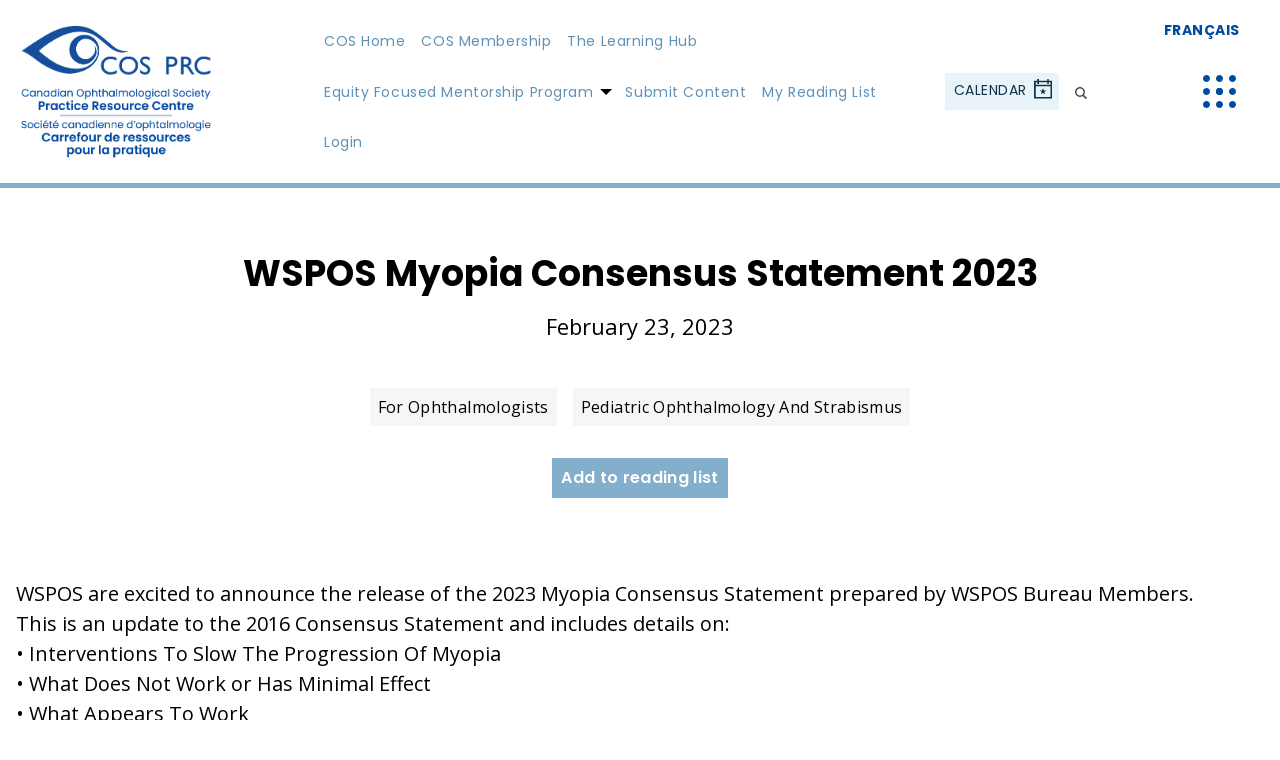

--- FILE ---
content_type: text/html; charset=UTF-8
request_url: https://www.cosprc.ca/wspos-myopia-consensus-statement-2023/
body_size: 12673
content:
<!doctype html>
<html lang="en-US" class="no-js">
  <head>
    <meta charset="UTF-8">
    <title>WSPOS Myopia Consensus Statement 2023 - Practice Resource Centre</title>
    <meta name="viewport" content="width=device-width">
    
<!-- Global site tag (gtag.js) - Google Analytics -->
<script async src="https://www.googletagmanager.com/gtag/js?id=UA-141837285-1"></script>
<script>
  window.dataLayer = window.dataLayer || [];
  function gtag(){dataLayer.push(arguments);}
  gtag('js', new Date());

  gtag('config', 'UA-141837285-1');
</script>

<meta name='robots' content='index, follow, max-image-preview:large, max-snippet:-1, max-video-preview:-1' />
	<style>img:is([sizes="auto" i], [sizes^="auto," i]) { contain-intrinsic-size: 3000px 1500px }</style>
	<link rel="alternate" hreflang="en" href="https://www.cosprc.ca/wspos-myopia-consensus-statement-2023/" />
<link rel="alternate" hreflang="fr" href="https://www.cosprc.ca/fr/wspos-myopia-consensus-statement-2023/" />
<link rel="alternate" hreflang="x-default" href="https://www.cosprc.ca/wspos-myopia-consensus-statement-2023/" />

	<!-- This site is optimized with the Yoast SEO plugin v26.7 - https://yoast.com/wordpress/plugins/seo/ -->
	<link rel="canonical" href="https://www.cosprc.ca/wspos-myopia-consensus-statement-2023/" />
	<meta property="og:locale" content="en_US" />
	<meta property="og:type" content="article" />
	<meta property="og:title" content="WSPOS Myopia Consensus Statement 2023 - Practice Resource Centre" />
	<meta property="og:description" content="WSPOS are excited to announce the release of the 2023 Myopia Consensus Statement prepared by WSPOS Bureau Members.This is an update to the 2016 Consensus Statement and includes details on:• Interventions To Slow The Progression Of Myopia• What Does Not Work or Has Minimal Effect• What Appears To WorkWe invite you to view the 2023 [&hellip;]" />
	<meta property="og:url" content="https://www.cosprc.ca/wspos-myopia-consensus-statement-2023/" />
	<meta property="og:site_name" content="Practice Resource Centre" />
	<meta property="article:published_time" content="2023-02-23T14:16:22+00:00" />
	<meta property="article:modified_time" content="2023-02-23T14:16:23+00:00" />
	<meta name="author" content="Admin Assistant" />
	<meta name="twitter:card" content="summary_large_image" />
	<meta name="twitter:label1" content="Written by" />
	<meta name="twitter:data1" content="Admin Assistant" />
	<meta name="twitter:label2" content="Est. reading time" />
	<meta name="twitter:data2" content="1 minute" />
	<script type="application/ld+json" class="yoast-schema-graph">{"@context":"https://schema.org","@graph":[{"@type":"Article","@id":"https://www.cosprc.ca/wspos-myopia-consensus-statement-2023/#article","isPartOf":{"@id":"https://www.cosprc.ca/wspos-myopia-consensus-statement-2023/"},"author":{"name":"Admin Assistant","@id":"https://www.cosprc.ca/#/schema/person/9ab88c133cdbf69968d498a38588ee75"},"headline":"WSPOS Myopia Consensus Statement 2023","datePublished":"2023-02-23T14:16:22+00:00","dateModified":"2023-02-23T14:16:23+00:00","mainEntityOfPage":{"@id":"https://www.cosprc.ca/wspos-myopia-consensus-statement-2023/"},"wordCount":68,"articleSection":["For Ophthalmologists","Pediatric Ophthalmology and Strabismus"],"inLanguage":"en-US"},{"@type":"WebPage","@id":"https://www.cosprc.ca/wspos-myopia-consensus-statement-2023/","url":"https://www.cosprc.ca/wspos-myopia-consensus-statement-2023/","name":"WSPOS Myopia Consensus Statement 2023 - Practice Resource Centre","isPartOf":{"@id":"https://www.cosprc.ca/#website"},"datePublished":"2023-02-23T14:16:22+00:00","dateModified":"2023-02-23T14:16:23+00:00","author":{"@id":"https://www.cosprc.ca/#/schema/person/9ab88c133cdbf69968d498a38588ee75"},"breadcrumb":{"@id":"https://www.cosprc.ca/wspos-myopia-consensus-statement-2023/#breadcrumb"},"inLanguage":"en-US","potentialAction":[{"@type":"ReadAction","target":["https://www.cosprc.ca/wspos-myopia-consensus-statement-2023/"]}]},{"@type":"BreadcrumbList","@id":"https://www.cosprc.ca/wspos-myopia-consensus-statement-2023/#breadcrumb","itemListElement":[{"@type":"ListItem","position":1,"name":"Home","item":"https://www.cosprc.ca/"},{"@type":"ListItem","position":2,"name":"WSPOS Myopia Consensus Statement 2023"}]},{"@type":"WebSite","@id":"https://www.cosprc.ca/#website","url":"https://www.cosprc.ca/","name":"Practice Resource Centre","description":"","potentialAction":[{"@type":"SearchAction","target":{"@type":"EntryPoint","urlTemplate":"https://www.cosprc.ca/?s={search_term_string}"},"query-input":{"@type":"PropertyValueSpecification","valueRequired":true,"valueName":"search_term_string"}}],"inLanguage":"en-US"},{"@type":"Person","@id":"https://www.cosprc.ca/#/schema/person/9ab88c133cdbf69968d498a38588ee75","name":"Admin Assistant","image":{"@type":"ImageObject","inLanguage":"en-US","@id":"https://www.cosprc.ca/#/schema/person/image/","url":"https://secure.gravatar.com/avatar/1bb7ba3166135b524438491f96bc4d09514b58d4153f0c5fa19182fb727d6850?s=96&d=mm&r=g","contentUrl":"https://secure.gravatar.com/avatar/1bb7ba3166135b524438491f96bc4d09514b58d4153f0c5fa19182fb727d6850?s=96&d=mm&r=g","caption":"Admin Assistant"},"url":"https://www.cosprc.ca/author/h4gznwtqqyl8bwjg/"}]}</script>
	<!-- / Yoast SEO plugin. -->


<link rel='stylesheet' id='vendor_foundation-css' href='https://www.cosprc.ca/wp-content/themes/practice-resource-centre/style-foundation.css?ver=6.8.3' type='text/css' media='all' />
<link rel='stylesheet' id='vendor_slick-css' href='https://www.cosprc.ca/wp-content/themes/practice-resource-centre/js/vendor/slick/slick.css?ver=6.8.3' type='text/css' media='all' />
<link rel='stylesheet' id='vendor_select2-css' href='https://www.cosprc.ca/wp-content/themes/practice-resource-centre/js/vendor/select2/css/select2.css?ver=6.8.3' type='text/css' media='all' />
<link rel='stylesheet' id='vendor_calendar-css' href='https://www.cosprc.ca/wp-content/themes/practice-resource-centre/js/vendor/fullcalendar.css?ver=6.8.3' type='text/css' media='all' />
<link rel='stylesheet' id='machine_style-css' href='https://www.cosprc.ca/wp-content/themes/practice-resource-centre/style.css?v=211&#038;ver=6.8.3' type='text/css' media='all' />
<link rel='stylesheet' id='wp-block-library-css' href='https://www.cosprc.ca/wp-includes/css/dist/block-library/style.min.css?ver=6.8.3' type='text/css' media='all' />
<style id='classic-theme-styles-inline-css' type='text/css'>
/*! This file is auto-generated */
.wp-block-button__link{color:#fff;background-color:#32373c;border-radius:9999px;box-shadow:none;text-decoration:none;padding:calc(.667em + 2px) calc(1.333em + 2px);font-size:1.125em}.wp-block-file__button{background:#32373c;color:#fff;text-decoration:none}
</style>
<style id='global-styles-inline-css' type='text/css'>
:root{--wp--preset--aspect-ratio--square: 1;--wp--preset--aspect-ratio--4-3: 4/3;--wp--preset--aspect-ratio--3-4: 3/4;--wp--preset--aspect-ratio--3-2: 3/2;--wp--preset--aspect-ratio--2-3: 2/3;--wp--preset--aspect-ratio--16-9: 16/9;--wp--preset--aspect-ratio--9-16: 9/16;--wp--preset--color--black: #000000;--wp--preset--color--cyan-bluish-gray: #abb8c3;--wp--preset--color--white: #ffffff;--wp--preset--color--pale-pink: #f78da7;--wp--preset--color--vivid-red: #cf2e2e;--wp--preset--color--luminous-vivid-orange: #ff6900;--wp--preset--color--luminous-vivid-amber: #fcb900;--wp--preset--color--light-green-cyan: #7bdcb5;--wp--preset--color--vivid-green-cyan: #00d084;--wp--preset--color--pale-cyan-blue: #8ed1fc;--wp--preset--color--vivid-cyan-blue: #0693e3;--wp--preset--color--vivid-purple: #9b51e0;--wp--preset--gradient--vivid-cyan-blue-to-vivid-purple: linear-gradient(135deg,rgba(6,147,227,1) 0%,rgb(155,81,224) 100%);--wp--preset--gradient--light-green-cyan-to-vivid-green-cyan: linear-gradient(135deg,rgb(122,220,180) 0%,rgb(0,208,130) 100%);--wp--preset--gradient--luminous-vivid-amber-to-luminous-vivid-orange: linear-gradient(135deg,rgba(252,185,0,1) 0%,rgba(255,105,0,1) 100%);--wp--preset--gradient--luminous-vivid-orange-to-vivid-red: linear-gradient(135deg,rgba(255,105,0,1) 0%,rgb(207,46,46) 100%);--wp--preset--gradient--very-light-gray-to-cyan-bluish-gray: linear-gradient(135deg,rgb(238,238,238) 0%,rgb(169,184,195) 100%);--wp--preset--gradient--cool-to-warm-spectrum: linear-gradient(135deg,rgb(74,234,220) 0%,rgb(151,120,209) 20%,rgb(207,42,186) 40%,rgb(238,44,130) 60%,rgb(251,105,98) 80%,rgb(254,248,76) 100%);--wp--preset--gradient--blush-light-purple: linear-gradient(135deg,rgb(255,206,236) 0%,rgb(152,150,240) 100%);--wp--preset--gradient--blush-bordeaux: linear-gradient(135deg,rgb(254,205,165) 0%,rgb(254,45,45) 50%,rgb(107,0,62) 100%);--wp--preset--gradient--luminous-dusk: linear-gradient(135deg,rgb(255,203,112) 0%,rgb(199,81,192) 50%,rgb(65,88,208) 100%);--wp--preset--gradient--pale-ocean: linear-gradient(135deg,rgb(255,245,203) 0%,rgb(182,227,212) 50%,rgb(51,167,181) 100%);--wp--preset--gradient--electric-grass: linear-gradient(135deg,rgb(202,248,128) 0%,rgb(113,206,126) 100%);--wp--preset--gradient--midnight: linear-gradient(135deg,rgb(2,3,129) 0%,rgb(40,116,252) 100%);--wp--preset--font-size--small: 13px;--wp--preset--font-size--medium: 20px;--wp--preset--font-size--large: 36px;--wp--preset--font-size--x-large: 42px;--wp--preset--spacing--20: 0.44rem;--wp--preset--spacing--30: 0.67rem;--wp--preset--spacing--40: 1rem;--wp--preset--spacing--50: 1.5rem;--wp--preset--spacing--60: 2.25rem;--wp--preset--spacing--70: 3.38rem;--wp--preset--spacing--80: 5.06rem;--wp--preset--shadow--natural: 6px 6px 9px rgba(0, 0, 0, 0.2);--wp--preset--shadow--deep: 12px 12px 50px rgba(0, 0, 0, 0.4);--wp--preset--shadow--sharp: 6px 6px 0px rgba(0, 0, 0, 0.2);--wp--preset--shadow--outlined: 6px 6px 0px -3px rgba(255, 255, 255, 1), 6px 6px rgba(0, 0, 0, 1);--wp--preset--shadow--crisp: 6px 6px 0px rgba(0, 0, 0, 1);}:where(.is-layout-flex){gap: 0.5em;}:where(.is-layout-grid){gap: 0.5em;}body .is-layout-flex{display: flex;}.is-layout-flex{flex-wrap: wrap;align-items: center;}.is-layout-flex > :is(*, div){margin: 0;}body .is-layout-grid{display: grid;}.is-layout-grid > :is(*, div){margin: 0;}:where(.wp-block-columns.is-layout-flex){gap: 2em;}:where(.wp-block-columns.is-layout-grid){gap: 2em;}:where(.wp-block-post-template.is-layout-flex){gap: 1.25em;}:where(.wp-block-post-template.is-layout-grid){gap: 1.25em;}.has-black-color{color: var(--wp--preset--color--black) !important;}.has-cyan-bluish-gray-color{color: var(--wp--preset--color--cyan-bluish-gray) !important;}.has-white-color{color: var(--wp--preset--color--white) !important;}.has-pale-pink-color{color: var(--wp--preset--color--pale-pink) !important;}.has-vivid-red-color{color: var(--wp--preset--color--vivid-red) !important;}.has-luminous-vivid-orange-color{color: var(--wp--preset--color--luminous-vivid-orange) !important;}.has-luminous-vivid-amber-color{color: var(--wp--preset--color--luminous-vivid-amber) !important;}.has-light-green-cyan-color{color: var(--wp--preset--color--light-green-cyan) !important;}.has-vivid-green-cyan-color{color: var(--wp--preset--color--vivid-green-cyan) !important;}.has-pale-cyan-blue-color{color: var(--wp--preset--color--pale-cyan-blue) !important;}.has-vivid-cyan-blue-color{color: var(--wp--preset--color--vivid-cyan-blue) !important;}.has-vivid-purple-color{color: var(--wp--preset--color--vivid-purple) !important;}.has-black-background-color{background-color: var(--wp--preset--color--black) !important;}.has-cyan-bluish-gray-background-color{background-color: var(--wp--preset--color--cyan-bluish-gray) !important;}.has-white-background-color{background-color: var(--wp--preset--color--white) !important;}.has-pale-pink-background-color{background-color: var(--wp--preset--color--pale-pink) !important;}.has-vivid-red-background-color{background-color: var(--wp--preset--color--vivid-red) !important;}.has-luminous-vivid-orange-background-color{background-color: var(--wp--preset--color--luminous-vivid-orange) !important;}.has-luminous-vivid-amber-background-color{background-color: var(--wp--preset--color--luminous-vivid-amber) !important;}.has-light-green-cyan-background-color{background-color: var(--wp--preset--color--light-green-cyan) !important;}.has-vivid-green-cyan-background-color{background-color: var(--wp--preset--color--vivid-green-cyan) !important;}.has-pale-cyan-blue-background-color{background-color: var(--wp--preset--color--pale-cyan-blue) !important;}.has-vivid-cyan-blue-background-color{background-color: var(--wp--preset--color--vivid-cyan-blue) !important;}.has-vivid-purple-background-color{background-color: var(--wp--preset--color--vivid-purple) !important;}.has-black-border-color{border-color: var(--wp--preset--color--black) !important;}.has-cyan-bluish-gray-border-color{border-color: var(--wp--preset--color--cyan-bluish-gray) !important;}.has-white-border-color{border-color: var(--wp--preset--color--white) !important;}.has-pale-pink-border-color{border-color: var(--wp--preset--color--pale-pink) !important;}.has-vivid-red-border-color{border-color: var(--wp--preset--color--vivid-red) !important;}.has-luminous-vivid-orange-border-color{border-color: var(--wp--preset--color--luminous-vivid-orange) !important;}.has-luminous-vivid-amber-border-color{border-color: var(--wp--preset--color--luminous-vivid-amber) !important;}.has-light-green-cyan-border-color{border-color: var(--wp--preset--color--light-green-cyan) !important;}.has-vivid-green-cyan-border-color{border-color: var(--wp--preset--color--vivid-green-cyan) !important;}.has-pale-cyan-blue-border-color{border-color: var(--wp--preset--color--pale-cyan-blue) !important;}.has-vivid-cyan-blue-border-color{border-color: var(--wp--preset--color--vivid-cyan-blue) !important;}.has-vivid-purple-border-color{border-color: var(--wp--preset--color--vivid-purple) !important;}.has-vivid-cyan-blue-to-vivid-purple-gradient-background{background: var(--wp--preset--gradient--vivid-cyan-blue-to-vivid-purple) !important;}.has-light-green-cyan-to-vivid-green-cyan-gradient-background{background: var(--wp--preset--gradient--light-green-cyan-to-vivid-green-cyan) !important;}.has-luminous-vivid-amber-to-luminous-vivid-orange-gradient-background{background: var(--wp--preset--gradient--luminous-vivid-amber-to-luminous-vivid-orange) !important;}.has-luminous-vivid-orange-to-vivid-red-gradient-background{background: var(--wp--preset--gradient--luminous-vivid-orange-to-vivid-red) !important;}.has-very-light-gray-to-cyan-bluish-gray-gradient-background{background: var(--wp--preset--gradient--very-light-gray-to-cyan-bluish-gray) !important;}.has-cool-to-warm-spectrum-gradient-background{background: var(--wp--preset--gradient--cool-to-warm-spectrum) !important;}.has-blush-light-purple-gradient-background{background: var(--wp--preset--gradient--blush-light-purple) !important;}.has-blush-bordeaux-gradient-background{background: var(--wp--preset--gradient--blush-bordeaux) !important;}.has-luminous-dusk-gradient-background{background: var(--wp--preset--gradient--luminous-dusk) !important;}.has-pale-ocean-gradient-background{background: var(--wp--preset--gradient--pale-ocean) !important;}.has-electric-grass-gradient-background{background: var(--wp--preset--gradient--electric-grass) !important;}.has-midnight-gradient-background{background: var(--wp--preset--gradient--midnight) !important;}.has-small-font-size{font-size: var(--wp--preset--font-size--small) !important;}.has-medium-font-size{font-size: var(--wp--preset--font-size--medium) !important;}.has-large-font-size{font-size: var(--wp--preset--font-size--large) !important;}.has-x-large-font-size{font-size: var(--wp--preset--font-size--x-large) !important;}
:where(.wp-block-post-template.is-layout-flex){gap: 1.25em;}:where(.wp-block-post-template.is-layout-grid){gap: 1.25em;}
:where(.wp-block-columns.is-layout-flex){gap: 2em;}:where(.wp-block-columns.is-layout-grid){gap: 2em;}
:root :where(.wp-block-pullquote){font-size: 1.5em;line-height: 1.6;}
</style>
<link rel='stylesheet' id='learndash_quiz_front_css-css' href='//www.cosprc.ca/wp-content/plugins/sfwd-lms/themes/legacy/templates/learndash_quiz_front.min.css?ver=4.25.7.1' type='text/css' media='all' />
<link rel='stylesheet' id='dashicons-css' href='https://www.cosprc.ca/wp-includes/css/dashicons.min.css?ver=6.8.3' type='text/css' media='all' />
<link rel='stylesheet' id='learndash-css' href='//www.cosprc.ca/wp-content/plugins/sfwd-lms/src/assets/dist/css/styles.css?ver=4.25.7.1' type='text/css' media='all' />
<link rel='stylesheet' id='jquery-dropdown-css-css' href='//www.cosprc.ca/wp-content/plugins/sfwd-lms/assets/css/jquery.dropdown.min.css?ver=4.25.7.1' type='text/css' media='all' />
<link rel='stylesheet' id='learndash_lesson_video-css' href='//www.cosprc.ca/wp-content/plugins/sfwd-lms/themes/legacy/templates/learndash_lesson_video.min.css?ver=4.25.7.1' type='text/css' media='all' />
<link rel='stylesheet' id='learndash-admin-bar-css' href='https://www.cosprc.ca/wp-content/plugins/sfwd-lms/src/assets/dist/css/admin-bar/styles.css?ver=4.25.7.1' type='text/css' media='all' />
<link rel='stylesheet' id='learndash-course-grid-skin-grid-css' href='https://www.cosprc.ca/wp-content/plugins/sfwd-lms/includes/course-grid/templates/skins/grid/style.css?ver=4.25.7.1' type='text/css' media='all' />
<link rel='stylesheet' id='learndash-course-grid-pagination-css' href='https://www.cosprc.ca/wp-content/plugins/sfwd-lms/includes/course-grid/templates/pagination/style.css?ver=4.25.7.1' type='text/css' media='all' />
<link rel='stylesheet' id='learndash-course-grid-filter-css' href='https://www.cosprc.ca/wp-content/plugins/sfwd-lms/includes/course-grid/templates/filter/style.css?ver=4.25.7.1' type='text/css' media='all' />
<link rel='stylesheet' id='learndash-course-grid-card-grid-1-css' href='https://www.cosprc.ca/wp-content/plugins/sfwd-lms/includes/course-grid/templates/cards/grid-1/style.css?ver=4.25.7.1' type='text/css' media='all' />
<link rel='stylesheet' id='learndash-front-css' href='//www.cosprc.ca/wp-content/plugins/sfwd-lms/themes/ld30/assets/css/learndash.min.css?ver=4.25.7.1' type='text/css' media='all' />
<style id='learndash-front-inline-css' type='text/css'>
		.learndash-wrapper .ld-item-list .ld-item-list-item.ld-is-next,
		.learndash-wrapper .wpProQuiz_content .wpProQuiz_questionListItem label:focus-within {
			border-color: #5f92b6;
		}

		/*
		.learndash-wrapper a:not(.ld-button):not(#quiz_continue_link):not(.ld-focus-menu-link):not(.btn-blue):not(#quiz_continue_link):not(.ld-js-register-account):not(#ld-focus-mode-course-heading):not(#btn-join):not(.ld-item-name):not(.ld-table-list-item-preview):not(.ld-lesson-item-preview-heading),
		 */

		.learndash-wrapper .ld-breadcrumbs a,
		.learndash-wrapper .ld-lesson-item.ld-is-current-lesson .ld-lesson-item-preview-heading,
		.learndash-wrapper .ld-lesson-item.ld-is-current-lesson .ld-lesson-title,
		.learndash-wrapper .ld-primary-color-hover:hover,
		.learndash-wrapper .ld-primary-color,
		.learndash-wrapper .ld-primary-color-hover:hover,
		.learndash-wrapper .ld-primary-color,
		.learndash-wrapper .ld-tabs .ld-tabs-navigation .ld-tab.ld-active,
		.learndash-wrapper .ld-button.ld-button-transparent,
		.learndash-wrapper .ld-button.ld-button-reverse,
		.learndash-wrapper .ld-icon-certificate,
		.learndash-wrapper .ld-login-modal .ld-login-modal-login .ld-modal-heading,
		#wpProQuiz_user_content a,
		.learndash-wrapper .ld-item-list .ld-item-list-item a.ld-item-name:hover,
		.learndash-wrapper .ld-focus-comments__heading-actions .ld-expand-button,
		.learndash-wrapper .ld-focus-comments__heading a,
		.learndash-wrapper .ld-focus-comments .comment-respond a,
		.learndash-wrapper .ld-focus-comment .ld-comment-reply a.comment-reply-link:hover,
		.learndash-wrapper .ld-expand-button.ld-button-alternate {
			color: #5f92b6 !important;
		}

		.learndash-wrapper .ld-focus-comment.bypostauthor>.ld-comment-wrapper,
		.learndash-wrapper .ld-focus-comment.role-group_leader>.ld-comment-wrapper,
		.learndash-wrapper .ld-focus-comment.role-administrator>.ld-comment-wrapper {
			background-color:rgba(95, 146, 182, 0.03) !important;
		}


		.learndash-wrapper .ld-primary-background,
		.learndash-wrapper .ld-tabs .ld-tabs-navigation .ld-tab.ld-active:after {
			background: #5f92b6 !important;
		}



		.learndash-wrapper .ld-course-navigation .ld-lesson-item.ld-is-current-lesson .ld-status-incomplete,
		.learndash-wrapper .ld-focus-comment.bypostauthor:not(.ptype-sfwd-assignment) >.ld-comment-wrapper>.ld-comment-avatar img,
		.learndash-wrapper .ld-focus-comment.role-group_leader>.ld-comment-wrapper>.ld-comment-avatar img,
		.learndash-wrapper .ld-focus-comment.role-administrator>.ld-comment-wrapper>.ld-comment-avatar img {
			border-color: #5f92b6 !important;
		}



		.learndash-wrapper .ld-loading::before {
			border-top:3px solid #5f92b6 !important;
		}

		.learndash-wrapper .ld-button:hover:not([disabled]):not(.ld-button-transparent):not(.ld--ignore-inline-css),
		#learndash-tooltips .ld-tooltip:after,
		#learndash-tooltips .ld-tooltip,
		.ld-tooltip:not(.ld-tooltip--modern) [role="tooltip"],
		.learndash-wrapper .ld-primary-background,
		.learndash-wrapper .btn-join:not(.ld--ignore-inline-css),
		.learndash-wrapper #btn-join:not(.ld--ignore-inline-css),
		.learndash-wrapper .ld-button:not([disabled]):not(.ld-button-reverse):not(.ld-button-transparent):not(.ld--ignore-inline-css),
		.learndash-wrapper .ld-expand-button:not([disabled]),
		.learndash-wrapper .wpProQuiz_content .wpProQuiz_button:not([disabled]):not(.wpProQuiz_button_reShowQuestion):not(.wpProQuiz_button_restartQuiz),
		.learndash-wrapper .wpProQuiz_content .wpProQuiz_button2:not([disabled]),
		.learndash-wrapper .ld-focus .ld-focus-sidebar .ld-course-navigation-heading,
		.learndash-wrapper .ld-focus-comments .form-submit #submit,
		.learndash-wrapper .ld-login-modal input[type='submit']:not([disabled]),
		.learndash-wrapper .ld-login-modal .ld-login-modal-register:not([disabled]),
		.learndash-wrapper .wpProQuiz_content .wpProQuiz_certificate a.btn-blue:not([disabled]),
		.learndash-wrapper .ld-focus .ld-focus-header .ld-user-menu .ld-user-menu-items a:not([disabled]),
		#wpProQuiz_user_content table.wp-list-table thead th,
		#wpProQuiz_overlay_close:not([disabled]),
		.learndash-wrapper .ld-expand-button.ld-button-alternate:not([disabled]) .ld-icon {
			background-color: #5f92b6 !important;
			color: #000000;
		}

		.learndash-wrapper .ld-focus .ld-focus-sidebar .ld-focus-sidebar-trigger:not([disabled]):not(:hover):not(:focus) .ld-icon {
			background-color: #5f92b6;
		}

		.learndash-wrapper .ld-focus .ld-focus-sidebar .ld-focus-sidebar-trigger:hover .ld-icon,
		.learndash-wrapper .ld-focus .ld-focus-sidebar .ld-focus-sidebar-trigger:focus .ld-icon {
			border-color: #5f92b6;
			color: #5f92b6;
		}

		.learndash-wrapper .ld-button:focus:not(.ld-button-transparent):not(.ld--ignore-inline-css),
		.learndash-wrapper .btn-join:focus:not(.ld--ignore-inline-css),
		.learndash-wrapper #btn-join:focus:not(.ld--ignore-inline-css),
		.learndash-wrapper .ld-expand-button:focus,
		.learndash-wrapper .wpProQuiz_content .wpProQuiz_button:not(.wpProQuiz_button_reShowQuestion):focus:not(.wpProQuiz_button_restartQuiz),
		.learndash-wrapper .wpProQuiz_content .wpProQuiz_button2:focus,
		.learndash-wrapper .ld-focus-comments .form-submit #submit,
		.learndash-wrapper .ld-login-modal input[type='submit']:focus,
		.learndash-wrapper .ld-login-modal .ld-login-modal-register:focus,
		.learndash-wrapper .wpProQuiz_content .wpProQuiz_certificate a.btn-blue:focus {
			opacity: 0.75; /* Replicates the hover/focus states pre-4.21.3. */
			outline-color: #5f92b6;
		}

		.learndash-wrapper .ld-button:hover:not(.ld-button-transparent):not(.ld--ignore-inline-css),
		.learndash-wrapper .btn-join:hover:not(.ld--ignore-inline-css),
		.learndash-wrapper #btn-join:hover:not(.ld--ignore-inline-css),
		.learndash-wrapper .ld-expand-button:hover,
		.learndash-wrapper .wpProQuiz_content .wpProQuiz_button:not(.wpProQuiz_button_reShowQuestion):hover:not(.wpProQuiz_button_restartQuiz),
		.learndash-wrapper .wpProQuiz_content .wpProQuiz_button2:hover,
		.learndash-wrapper .ld-focus-comments .form-submit #submit,
		.learndash-wrapper .ld-login-modal input[type='submit']:hover,
		.learndash-wrapper .ld-login-modal .ld-login-modal-register:hover,
		.learndash-wrapper .wpProQuiz_content .wpProQuiz_certificate a.btn-blue:hover {
			background-color: #5f92b6; /* Replicates the hover/focus states pre-4.21.3. */
			opacity: 0.85; /* Replicates the hover/focus states pre-4.21.3. */
		}

		.learndash-wrapper .ld-item-list .ld-item-search .ld-closer:focus {
			border-color: #5f92b6;
		}

		.learndash-wrapper .ld-focus .ld-focus-header .ld-user-menu .ld-user-menu-items:before {
			border-bottom-color: #5f92b6 !important;
		}

		.learndash-wrapper .ld-button.ld-button-transparent:hover {
			background: transparent !important;
		}

		.learndash-wrapper .ld-button.ld-button-transparent:focus {
			outline-color: #5f92b6;
		}

		.learndash-wrapper .ld-focus .ld-focus-header .sfwd-mark-complete .learndash_mark_complete_button:not(.ld--ignore-inline-css),
		.learndash-wrapper .ld-focus .ld-focus-header #sfwd-mark-complete #learndash_mark_complete_button,
		.learndash-wrapper .ld-button.ld-button-transparent,
		.learndash-wrapper .ld-button.ld-button-alternate,
		.learndash-wrapper .ld-expand-button.ld-button-alternate {
			background-color:transparent !important;
		}

		.learndash-wrapper .ld-focus-header .ld-user-menu .ld-user-menu-items a,
		.learndash-wrapper .ld-button.ld-button-reverse:hover,
		.learndash-wrapper .ld-alert-success .ld-alert-icon.ld-icon-certificate,
		.learndash-wrapper .ld-alert-warning .ld-button,
		.learndash-wrapper .ld-primary-background.ld-status {
			color:white !important;
		}

		.learndash-wrapper .ld-status.ld-status-unlocked {
			background-color: rgba(95,146,182,0.2) !important;
			color: #5f92b6 !important;
		}

		.learndash-wrapper .wpProQuiz_content .wpProQuiz_addToplist {
			background-color: rgba(95,146,182,0.1) !important;
			border: 1px solid #5f92b6 !important;
		}

		.learndash-wrapper .wpProQuiz_content .wpProQuiz_toplistTable th {
			background: #5f92b6 !important;
		}

		.learndash-wrapper .wpProQuiz_content .wpProQuiz_toplistTrOdd {
			background-color: rgba(95,146,182,0.1) !important;
		}


		.learndash-wrapper .wpProQuiz_content .wpProQuiz_time_limit .wpProQuiz_progress {
			background-color: #5f92b6 !important;
		}
		
		.learndash-wrapper #quiz_continue_link,
		.learndash-wrapper .ld-secondary-background,
		.learndash-wrapper .learndash_mark_complete_button:not(.ld--ignore-inline-css),
		.learndash-wrapper #learndash_mark_complete_button,
		.learndash-wrapper .ld-status-complete,
		.learndash-wrapper .ld-alert-success .ld-button,
		.learndash-wrapper .ld-alert-success .ld-alert-icon {
			background-color: #15324c !important;
		}

		.learndash-wrapper #quiz_continue_link:focus,
		.learndash-wrapper .learndash_mark_complete_button:focus:not(.ld--ignore-inline-css),
		.learndash-wrapper #learndash_mark_complete_button:focus,
		.learndash-wrapper .ld-alert-success .ld-button:focus {
			outline-color: #15324c;
		}

		.learndash-wrapper .wpProQuiz_content a#quiz_continue_link {
			background-color: #15324c !important;
		}

		.learndash-wrapper .wpProQuiz_content a#quiz_continue_link:focus {
			outline-color: #15324c;
		}

		.learndash-wrapper .course_progress .sending_progress_bar {
			background: #15324c !important;
		}

		.learndash-wrapper .wpProQuiz_content .wpProQuiz_button_reShowQuestion:hover, .learndash-wrapper .wpProQuiz_content .wpProQuiz_button_restartQuiz:hover {
			background-color: #15324c !important;
			opacity: 0.75;
		}

		.learndash-wrapper .wpProQuiz_content .wpProQuiz_button_reShowQuestion:focus,
		.learndash-wrapper .wpProQuiz_content .wpProQuiz_button_restartQuiz:focus {
			outline-color: #15324c;
		}

		.learndash-wrapper .ld-secondary-color-hover:hover,
		.learndash-wrapper .ld-secondary-color,
		.learndash-wrapper .ld-focus .ld-focus-header .sfwd-mark-complete .learndash_mark_complete_button:not(.ld--ignore-inline-css),
		.learndash-wrapper .ld-focus .ld-focus-header #sfwd-mark-complete #learndash_mark_complete_button,
		.learndash-wrapper .ld-focus .ld-focus-header .sfwd-mark-complete:after {
			color: #15324c !important;
		}

		.learndash-wrapper .ld-secondary-in-progress-icon {
			border-left-color: #15324c !important;
			border-top-color: #15324c !important;
		}

		.learndash-wrapper .ld-alert-success {
			border-color: #15324c;
			background-color: transparent !important;
			color: #15324c;
		}

		
		.learndash-wrapper .ld-alert-warning {
			background-color:transparent;
		}

		.learndash-wrapper .ld-status-waiting,
		.learndash-wrapper .ld-alert-warning .ld-alert-icon {
			background-color: #d85454 !important;
		}

		.learndash-wrapper .ld-tertiary-color-hover:hover,
		.learndash-wrapper .ld-tertiary-color,
		.learndash-wrapper .ld-alert-warning {
			color: #d85454 !important;
		}

		.learndash-wrapper .ld-tertiary-background {
			background-color: #d85454 !important;
		}

		.learndash-wrapper .ld-alert-warning {
			border-color: #d85454 !important;
		}

		.learndash-wrapper .ld-tertiary-background,
		.learndash-wrapper .ld-alert-warning .ld-alert-icon {
			color:white !important;
		}

		.learndash-wrapper .wpProQuiz_content .wpProQuiz_reviewQuestion li.wpProQuiz_reviewQuestionReview,
		.learndash-wrapper .wpProQuiz_content .wpProQuiz_box li.wpProQuiz_reviewQuestionReview {
			background-color: #d85454 !important;
		}

		
</style>
<link rel='stylesheet' id='datatables-styles-css' href='https://www.cosprc.ca/wp-content/plugins/tin-canny-learndash-reporting/src/assets/admin/css/datatables.min.css?ver=0.0.1' type='text/css' media='all' />
<link rel='stylesheet' id='uotc-group-quiz-report-css' href='https://www.cosprc.ca/wp-content/plugins/tin-canny-learndash-reporting/src/assets/admin/css/group-quiz-report-module.css?ver=0.0.1' type='text/css' media='all' />
<link rel='stylesheet' id='wp-h5p-xapi-css' href='https://www.cosprc.ca/wp-content/plugins/tin-canny-learndash-reporting/src/h5p-xapi/wp-h5p-xapi.css?ver=5.1.0.3' type='text/css' media='all' />
<link rel='stylesheet' id='snc-style-css' href='https://www.cosprc.ca/wp-content/plugins/tin-canny-learndash-reporting/src/uncanny-articulate-and-captivate/assets/css/min/vc-snc-style.min.css?ver=5.1.0.3' type='text/css' media='all' />
<script type="text/javascript" src="https://www.cosprc.ca/wp-content/themes/practice-resource-centre/js/vendor/jquery.js?ver=6.8.3" id="jquery-js"></script>
<script type="text/javascript" id="wp-h5p-xapi-js-before">
/* <![CDATA[ */
WP_H5P_XAPI_STATEMENT_URL = 'https://www.cosprc.ca/wp-admin/admin-ajax.php?action=process-xapi-statement';WP_H5P_XAPI_CONTEXTACTIVITY = JSON.parse( '{"id":"https:\/\/www.cosprc.ca\/wspos-myopia-consensus-statement-2023\/","definition":{"name":{"en":"WSPOS Myopia Consensus Statement 2023 - Practice Resource Centre"},"moreInfo":"https:\/\/www.cosprc.ca\/wspos-myopia-consensus-statement-2023\/"}}' );
/* ]]> */
</script>
<script type="text/javascript" src="https://www.cosprc.ca/wp-content/plugins/tin-canny-learndash-reporting/src/h5p-xapi/wp-h5p-xapi.js?ver=5.1.0.3" id="wp-h5p-xapi-js"></script>
<link rel="https://api.w.org/" href="https://www.cosprc.ca/wp-json/" /><link rel="alternate" title="JSON" type="application/json" href="https://www.cosprc.ca/wp-json/wp/v2/posts/28020" /><link rel='shortlink' href='https://www.cosprc.ca/?p=28020' />
<link rel="alternate" title="oEmbed (JSON)" type="application/json+oembed" href="https://www.cosprc.ca/wp-json/oembed/1.0/embed?url=https%3A%2F%2Fwww.cosprc.ca%2Fwspos-myopia-consensus-statement-2023%2F" />
<link rel="alternate" title="oEmbed (XML)" type="text/xml+oembed" href="https://www.cosprc.ca/wp-json/oembed/1.0/embed?url=https%3A%2F%2Fwww.cosprc.ca%2Fwspos-myopia-consensus-statement-2023%2F&#038;format=xml" />
<link rel="icon" href="https://www.cosprc.ca/wp-content/uploads/2018/07/cropped-favicon-32x32.png" sizes="32x32" />
<link rel="icon" href="https://www.cosprc.ca/wp-content/uploads/2018/07/cropped-favicon-192x192.png" sizes="192x192" />
<link rel="apple-touch-icon" href="https://www.cosprc.ca/wp-content/uploads/2018/07/cropped-favicon-180x180.png" />
<meta name="msapplication-TileImage" content="https://www.cosprc.ca/wp-content/uploads/2018/07/cropped-favicon-270x270.png" />
    
    
  </head>
  <body class="wp-singular post-template-default single single-post postid-28020 single-format-standard wp-theme-practice-resource-centre">
    <header class="site-header">
      <div class="grid-container">
        <div class="grid-x grid-padding-x align-middle">
          <div class="cell small-6 medium-3">
            <a href="https://www.cosprc.ca/" class="site-logo en">
                            <!--<img src="https://www.cosprc.ca/wp-content/themes/practice-resource-centre/img/cos-prc-logo.svg" alt="Practice Resource Centre">-->
                            <!--<p>Canadian Ophthalmological Society</p>-->
              <!--<p><strong>Practice Resource Centre</strong></p>-->
              <img src="https://www.cosprc.ca/wp-content/themes/practice-resource-centre/img/PRC-Bilingual-Logo-2023.png" alt="Practice Resource Centre">
            </a>
          </div>
          <div class="cell small-6 medium-9">
            <div class="header-flex">
              <ul class="dropdown menu right" data-responsive-menu="drilldown large-dropdown" data-autoclose="true" data-parent-link="true"><li class=" menu-item menu-item-type-custom menu-item-object-custom"><a  target="_blank"  href="http://www.cos-sco.ca/">COS Home</a></li><li class=" menu-item menu-item-type-custom menu-item-object-custom"><a  target="_blank"  href="https://www.events.cos-sco.ca/membership/english/member_register.asp">COS Membership</a></li><li class=" menu-item menu-item-type-post_type menu-item-object-page"><a  href="https://www.cosprc.ca/available-courses/">The Learning Hub</a></li><li class=" menu-item menu-item-type-post_type menu-item-object-page menu-item-has-children"><a  href="https://www.cosprc.ca/efmp/">Equity Focused Mentorship Program</a><ul class='menu'><li class=" menu-item menu-item-type-post_type menu-item-object-page"><a  href="https://www.cosprc.ca/equity-focused-mentorship-program-committee/">Equity Focused Mentorship Program Committee</a></li></ul></li><li class=" menu-item menu-item-type-post_type menu-item-object-page"><a  href="https://www.cosprc.ca/submit-an-event/">Submit Content</a></li><li class=" menu-item menu-item-type-post_type menu-item-object-page"><a  href="https://www.cosprc.ca/my-reading-list/">My Reading List</a></li><li class=" menu-item menu-item-type-custom menu-item-object-custom"><a  href="https://cos.imiscloud.com/">Login</a></li></ul>  	             	              <a href="/calendar/" class="button-light">Calendar <img src="https://www.cosprc.ca/wp-content/themes/practice-resource-centre/img/calendar.svg"></a>
  	             	             	              <a href="/info-hub/"><img src="https://www.cosprc.ca/wp-content/themes/practice-resource-centre/img/search.svg"></a>
  	             	           
  	           
            </div>
      			<div class="menu-wrapper-header">
      			  <form class="search-form info-hub-filter--menu" role="search" method="get" class="searchform" action="https://www.cosprc.ca/">
	<div class="input-group">
	  <input class="input-group-field resource-search-input--menu" type="text" name="s" value="" placeholder="Search Resources">
	  <button type="submit"><img src="https://www.cosprc.ca/wp-content/themes/practice-resource-centre/img/search-white.svg"></button>
	</div>
</form>      				<ul class="menu"><li class=" menu-item menu-item-type-post_type menu-item-object-page"><a  href="https://www.cosprc.ca/about-the-prc/">About the PRC</a></li><li class=" menu-item menu-item-type-post_type menu-item-object-page"><a  href="https://www.cosprc.ca/meeting-events/">Meetings &#038; Events</a></li><li class=" menu-item menu-item-type-custom menu-item-object-custom"><a  href="https://www.cosprc.ca/cornea-learning-modules/">COS Learning Hub</a></li><li class=" menu-item menu-item-type-post_type menu-item-object-page"><a  href="https://www.cosprc.ca/position-statements-and-guidelines/">Position Statements & Guidelines</a></li><li class=" menu-item menu-item-type-post_type menu-item-object-page"><a  href="https://www.cosprc.ca/for-ophthalmologists/">For Ophthalmologists</a></li><li class=" menu-item menu-item-type-post_type menu-item-object-page"><a  href="https://www.cosprc.ca/for-residents-fellows/">For Residents &#038; Fellows</a></li><li class=" menu-item menu-item-type-post_type menu-item-object-page"><a  href="https://www.cosprc.ca/for-medical-students/">For Medical Students</a></li><li class=" menu-item menu-item-type-post_type menu-item-object-page"><a  href="https://www.cosprc.ca/for-accreditation/">For Accreditation</a></li><li class=" menu-item menu-item-type-post_type menu-item-object-page"><a  href="https://www.cosprc.ca/for-covid-19-resources/">Covid-19 Resources</a></li><li class=" menu-item menu-item-type-post_type menu-item-object-page"><a  href="https://www.cosprc.ca/contact-us/">Contact Us</a></li><li class="desktop-only-nav-link menu-item menu-item-type-post_type menu-item-object-page"><a  href="https://www.cosprc.ca/my-reading-list/">My Reading List</a></li><li class="desktop-only-nav-link menu-item menu-item-type-custom menu-item-object-custom"><a  href="https://cos.imiscloud.com/">Login</a></li></ul>  	            <div class="mobile-only-nav-links">
  	              <ul class="menu"><li class=" menu-item menu-item-type-custom menu-item-object-custom"><a  target="_blank"  href="http://www.cos-sco.ca/">COS Home</a></li><li class=" menu-item menu-item-type-custom menu-item-object-custom"><a  target="_blank"  href="https://www.events.cos-sco.ca/membership/english/member_register.asp">COS Membership</a></li><li class=" menu-item menu-item-type-post_type menu-item-object-page"><a  href="https://www.cosprc.ca/available-courses/">The Learning Hub</a></li><li class=" menu-item menu-item-type-post_type menu-item-object-page menu-item-has-children"><a  href="https://www.cosprc.ca/efmp/">Equity Focused Mentorship Program</a><ul class='menu'><li class=" menu-item menu-item-type-post_type menu-item-object-page"><a  href="https://www.cosprc.ca/equity-focused-mentorship-program-committee/">Equity Focused Mentorship Program Committee</a></li></ul></li><li class=" menu-item menu-item-type-post_type menu-item-object-page"><a  href="https://www.cosprc.ca/submit-an-event/">Submit Content</a></li><li class=" menu-item menu-item-type-post_type menu-item-object-page"><a  href="https://www.cosprc.ca/my-reading-list/">My Reading List</a></li><li class=" menu-item menu-item-type-custom menu-item-object-custom"><a  href="https://cos.imiscloud.com/">Login</a></li></ul>      	                 	            <a href="/calendar/" class="calendar-mobile">Calendar <img src="https://www.cosprc.ca/wp-content/themes/practice-resource-centre/img/calendar-white.svg"></a>
      	             	            </div>
  	              	           <ul class="menu">
  	               	              <li><a href="tel:+1-800-267-5763"><img src="https://www.cosprc.ca/wp-content/themes/practice-resource-centre/img/icon-phone.svg">+1-800-267-5763</a></li>
  	               	               	              <li><a href="/cdn-cgi/l/email-protection#6b0804182b0804184618080445080a"><img src="https://www.cosprc.ca/wp-content/themes/practice-resource-centre/img/icon-email.svg"><span class="__cf_email__" data-cfemail="f6959985b6959985db859599d89597">[email&#160;protected]</span></a></li>
  	               	           </ul>
  	           <ul class="social-nav"><li><a data-type="facebook" href="https://www.facebook.com/CANeyeMDs" target="_blank"><img src="https://www.cosprc.ca/wp-content/themes/practice-resource-centre/img/icon-facebook.svg" alt=""></a></li><li><a data-type="twitter" href="https://twitter.com/caneyemds" target="_blank"><img src="https://www.cosprc.ca/wp-content/themes/practice-resource-centre/img/icon-twitter.svg" alt=""></a></li><li><a data-type="linkedin" href="https://ca.linkedin.com/company/canadian-ophthalmological-society" target="_blank"><img src="https://www.cosprc.ca/wp-content/themes/practice-resource-centre/img/icon-linkedin.svg" alt=""></a></li><li><a data-type="youtube" href="https://www.youtube.com/channel/UCa92RI9LcZN_Xijy5cTsNXg/featured" target="_blank"><img src="https://www.cosprc.ca/wp-content/themes/practice-resource-centre/img/icon-youtube.svg" alt=""></a></li></ul>      			</div>
          </div>
        </div>
      </div>
      <div class="top-header">
              <!--                     <a href="" class="header-lang"></a>-->
                                     
                <div class="header-lang-wrapper">
                                                <a href="https://www.cosprc.ca/fr/wspos-myopia-consensus-statement-2023/" class="header-lang">
                        Français                    </a>
                                                                </div>
    
        
      </div>
      <svg class="btn-menu" width="57px" height="57px" viewBox="0 0 57 57" version="1.1" xmlns="http://www.w3.org/2000/svg" xmlns:xlink="http://www.w3.org/1999/xlink">
            <g id="Page-1" stroke="none" stroke-width="1" fill="none" fill-rule="evenodd">
                <g id="btn-menu" fill-rule="nonzero">
                    <rect id="exit-background" fill="#15324C" x="0" y="0" width="57" height="57"></rect>
                    <circle id="top-left" fill="#004BA2" cx="15.5" cy="15.5" r="3.5"></circle>
                    <circle id="center-left" fill="#004BA2" cx="15.5" cy="28.5" r="3.5"></circle>
                    <circle id="bottom-left" fill="#004BA2" cx="15.5" cy="41.5" r="3.5"></circle>
                    <circle id="top-center" fill="#004BA2" cx="28.5" cy="15.5" r="3.5"></circle>
                    <circle id="center-center" fill="#004BA2" cx="28.5" cy="28.5" r="3.5"></circle>
                    <circle id="bottom-center" fill="#004BA2" cx="28.5" cy="41.5" r="3.5"></circle>
                    <circle id="top-right" fill="#004BA2" cx="41.5" cy="15.5" r="3.5"></circle>
                    <circle id="center-right" fill="#004BA2" cx="41.5" cy="28.5" r="3.5"></circle>
                    <circle id="bottom-right" fill="#004BA2" cx="41.5" cy="41.5" r="3.5"></circle>
                    <circle id="morph-middle" fill="#004BA2" cx="28.5" cy="28.5" r="3.5"></circle>
                    <circle id="morph-middle-2" fill="#004BA2" cx="28.5" cy="28.5" r="3.5"></circle>
                    <rect id="exit-right" fill="#FFFFFF" transform="translate(28.828472, 28.454244) rotate(45.000000) translate(-28.828472, -28.454244) " x="8.41372214" y="25.9996842" width="40.8295" height="4.90912" rx="2.45456"></rect>
                    <rect id="exit-left" fill="#FFFFFF" transform="translate(28.828256, 28.454272) rotate(135.000000) translate(-28.828256, -28.454272) " x="8.41350582" y="25.9997121" width="40.8295" height="4.90912" rx="2.45456"></rect>
                </g>
            </g>
        </svg>
    </header>
<style>
  
.menu-wrapper-header{
  opacity: 0;
}

.menu-wrapper-header.transition,
.menu-wrapper-header.loaded{
  opacity: 1;
}

</style>    <main>
        
                
        <section class="section section--post-intro">
          <div class="grid-container text-center">
            <h1>WSPOS Myopia Consensus Statement 2023</h1>
            <p class="single-post-date">February 23, 2023</p>
            <ul class="post-single-categories">
              <li><a href="/info-hub/info-cat/for-ophthalmologists">For Ophthalmologists</a></li><li><a href="/info-hub/info-cat/pediatric-ophthalmology-and-strabismus">Pediatric Ophthalmology and Strabismus</a></li>              
            </ul>
                        
            
        		
        		        		<div class="button-group calendar-buttons align-center">
        		  <a href="#" class="button add-to-reading-list--single " data-post-id="28020">Add to reading list</a>
        		</div>
        		            
          </div>
        </section>
        
        <section class="section section--post-content">
            <div class="grid-container">
            	
<p>WSPOS are excited to announce the release of the 2023 Myopia Consensus Statement prepared by WSPOS Bureau Members.<br>This is an update to the 2016 Consensus Statement and includes details on:<br>• Interventions To Slow The Progression Of Myopia<br>• What Does Not Work or Has Minimal Effect<br>• What Appears To Work<br>We invite you to view the 2023 Myopia Consensus Statement!</p>



<p>Read the full Statement here:</p>



<div data-wp-interactive="core/file" class="wp-block-file"><object data-wp-bind--hidden="!state.hasPdfPreview" hidden class="wp-block-file__embed" data="https://www.cosprc.ca/wp-content/uploads/2023/02/WSPOS-Myopia-Consensus-Statement-2023-1.pdf" type="application/pdf" style="width:100%;height:600px" aria-label="Embed of WSPOS-Myopia-Consensus-Statement-2023-1."></object><a id="wp-block-file--media-a2d53291-c808-4f5f-874e-0576633fa607" href="https://www.cosprc.ca/wp-content/uploads/2023/02/WSPOS-Myopia-Consensus-Statement-2023-1.pdf">WSPOS-Myopia-Consensus-Statement-2023-1</a><a href="https://www.cosprc.ca/wp-content/uploads/2023/02/WSPOS-Myopia-Consensus-Statement-2023-1.pdf" class="wp-block-file__button wp-element-button" download aria-describedby="wp-block-file--media-a2d53291-c808-4f5f-874e-0576633fa607">Download</a></div>
        	  </div>
    	  </section>
    	
    	
    	
    	      	
    	
    <section class="section section--related-reading">
        <div class="grid-container">
          <h2><span>Related Reading</span></h2>
          <div class="grid-x grid-padding-x">
            
                        
            
            <div class="cell medium-4">
              
              <div class="post-slide">
    <div class="post-slide-image--wrapper">
        <a href="https://www.cosprc.ca/using-the-indirect-protect-your-neck/" class="abs-link"></a>
        <div class="post-slide-image test" style="background-image: url(https://www.cosprc.ca/wp-content/uploads/2025/05/400x300-Card-Clinical-Surgical-Tools-002.png); background-size: cover; background-repeat: no-repeat; background-position: center center;">
            
        		
        		        		
        		        		
            		<div class="like-post-heart right" data-tooltip tabindex="2" title="Add to reading list" data-post-id="32208">
						<svg width="51px" height="27px" viewBox="0 0 51 27" version="1.1" xmlns="http://www.w3.org/2000/svg" xmlns:xlink="http://www.w3.org/1999/xlink">
						    <g id="Page-1" stroke="none" stroke-width="1" fill="none" fill-rule="evenodd">
						        <g id="noun_heart-eye_263589" fill="#000000" fill-rule="nonzero">
						            <path d="M25.3125,-1.77635684e-15 C14.0078125,-1.77635684e-15 4.2734375,5.5703125 0,13.5 C4.2734375,21.4296875 14.0078125,27 25.3125,27 C36.6171875,27 46.3515625,21.4296875 50.625,13.5 C46.3515625,5.5703125 36.6171875,-1.77635684e-15 25.3125,-1.77635684e-15 Z M2.5859375,13.5 C5.796875,8.34375 11.546875,4.5859375 18.3125,3.0390625 C14.9453125,5.3046875 12.71875,9.1484375 12.71875,13.5 C12.71875,17.859375 14.9453125,21.703125 18.3125,23.9609375 C11.546875,22.4140625 5.796875,18.65625 2.5859375,13.5 Z M14.28125,13.5 C14.28125,7.4140625 19.2265625,2.46875 25.3125,2.46875 C31.3984375,2.46875 36.34375,7.4140625 36.34375,13.5 C36.34375,19.5859375 31.3984375,24.53125 25.3125,24.53125 C19.2265625,24.53125 14.28125,19.5859375 14.28125,13.5 Z M32.3125,23.9609375 C35.6796875,21.6953125 37.90625,17.8515625 37.90625,13.5 C37.90625,9.140625 35.6796875,5.296875 32.3125,3.0390625 C39.078125,4.59375 44.828125,8.3515625 48.0390625,13.5 C44.828125,18.65625 39.078125,22.4140625 32.3125,23.9609375 Z" id="Shape"></path>
						            <path class="eye-heart" d="M27.84375,8.2109375 C26.890625,8.2109375 25.984375,8.6015625 25.3125,9.2265625 C24.6953125,8.609375 23.796875,8.2109375 22.78125,8.2109375 C20.703125,8.2109375 19.0703125,9.8984375 19.0703125,11.921875 C19.0703125,12.875 19.4609375,13.78125 20.0859375,14.453125 L25.3203125,19.6875 L30.5546875,14.453125 C31.171875,13.8359375 31.5703125,12.9375 31.5703125,11.921875 C31.5546875,9.8984375 29.921875,8.2109375 27.84375,8.2109375 Z" id="Path"></path>
						        </g>
						    </g>
						</svg>
					</div>
				
        	        </div>
        <h4>Using the indirect – protect your neck!</h4>
        <p>January 13, 2026</p>
                <ul class="post-categories">
            <li><a href="#">Articles</a></li>        </ul>
            </div>
</div>              
              <!--<div class="post-slide">
		              <div class="post-slide-image--wrapper">
		                	<a href="https://www.cosprc.ca/using-the-indirect-protect-your-neck/" class="abs-link"></a>
		                    <div class="post-slide-image" style="background-image: url(https://www.cosprc.ca/wp-content/uploads/2025/05/400x300-Card-Clinical-Surgical-Tools-002.png); background-size: cover; background-position: center center;"></div>
		                    <h3>Using the indirect – protect your neck!</h3>
		                    		                    <ul class="post-categories">
		                    		                        <li><a href="#">Articles</a></li>
		                    		                    </ul>
		                    		                </div>
		            </div>-->
		            
            </div>
            
                        
            
            <div class="cell medium-4">
              
              <div class="post-slide">
    <div class="post-slide-image--wrapper">
        <a href="https://www.cosprc.ca/cjo-august-2024-issue-highlights/" class="abs-link"></a>
        <div class="post-slide-image test" style="background-image: url(https://www.cosprc.ca/wp-content/uploads/2024/09/CJO-59–4-Cover_hi-res-800x1024.png); background-size: cover; background-repeat: no-repeat; background-position: center center;">
            
        		
        		        		
        		        		
        		<div class="lock-post right" data-tooltip tabindex="2" title="Please login to COS Membership to view this members-only resource." data-post-id="30064">
            		<svg width="1200pt" height="1200pt" version="1.1" viewBox="0 0 1200 1200" xmlns="http://www.w3.org/2000/svg">
                        <path d="m903.6 465.6h-33.602v-129.6c0-154.8-111.6-276-271.2-276-159.6 0-268.8 123.6-268.8 276v128.4 0h-33.602c-74.398 0-134.4 60-135.6 135.6v405.6c0 74.398 60 134.4 135.6 135.6h607.2c74.398 0 134.4-60 135.6-135.6v-405.6c0-74.398-61.199-134.4-135.6-134.4zm-506.4 0v-129.6c0-115.2 79.199-208.8 201.6-208.8 121.2 0 204 91.199 204 208.8v128.4 0h-405.6v1.2031zm573.6 540c0 37.199-30 67.199-67.199 67.199h-607.2c-37.199 0-67.199-30-67.199-67.199v-405.6c0-37.199 30-67.199 67.199-67.199h607.2c37.199 0 67.199 30 67.199 67.199zm-303.6-270c0 25.199-13.199 46.801-33.602 58.801h-1.1992 1.1992v110.4c0 19.199-15.602 33.602-33.602 33.602-19.199 0-33.602-15.602-33.602-33.602v-110.4h1.1992-1.1992c-20.398-12-33.602-33.602-33.602-58.801 0-37.199 30-67.199 67.199-67.199 37.207-1.2031 67.207 28.797 67.207 67.199z" fill="#fff"/>
                    </svg>
				</div>
				
        		        </div>
        <h4>CJO: August 2024 Issue Highlights</h4>
        <p>August 28, 2024</p>
                <ul class="post-categories">
            <li><a href="#">Articles</a></li><li><a href="#">Position Statements &amp; Guidelines</a></li>        </ul>
            </div>
</div>              
              <!--<div class="post-slide">
		              <div class="post-slide-image--wrapper">
		                	<a href="https://www.cosprc.ca/cjo-august-2024-issue-highlights/" class="abs-link"></a>
		                    <div class="post-slide-image" style="background-image: url(https://www.cosprc.ca/wp-content/uploads/2024/09/CJO-59–4-Cover_hi-res-800x1024.png); background-size: cover; background-position: center center;"></div>
		                    <h3>CJO: August 2024 Issue Highlights</h3>
		                    		                    <ul class="post-categories">
		                    		                        <li><a href="#">Articles</a></li>
		                    		                        <li><a href="#">Position Statements &amp; Guidelines</a></li>
		                    		                    </ul>
		                    		                </div>
		            </div>-->
		            
            </div>
            
                        
            
            <div class="cell medium-4">
              
              <div class="post-slide">
    <div class="post-slide-image--wrapper">
        <a href="https://www.cosprc.ca/the-ico-shares-the-recent-launch-of-the-world-health-organizations-who-global-guidelines-to-support-women-and-newborns-in-the-postnatal-period/" class="abs-link"></a>
        <div class="post-slide-image test" style="background-image: url(https://www.cosprc.ca/wp-content/uploads/2022/04/image-2.png); background-size: cover; background-repeat: no-repeat; background-position: center center;">
            
        		
        		        		
        		        		
            		<div class="like-post-heart right" data-tooltip tabindex="2" title="Add to reading list" data-post-id="24837">
						<svg width="51px" height="27px" viewBox="0 0 51 27" version="1.1" xmlns="http://www.w3.org/2000/svg" xmlns:xlink="http://www.w3.org/1999/xlink">
						    <g id="Page-1" stroke="none" stroke-width="1" fill="none" fill-rule="evenodd">
						        <g id="noun_heart-eye_263589" fill="#000000" fill-rule="nonzero">
						            <path d="M25.3125,-1.77635684e-15 C14.0078125,-1.77635684e-15 4.2734375,5.5703125 0,13.5 C4.2734375,21.4296875 14.0078125,27 25.3125,27 C36.6171875,27 46.3515625,21.4296875 50.625,13.5 C46.3515625,5.5703125 36.6171875,-1.77635684e-15 25.3125,-1.77635684e-15 Z M2.5859375,13.5 C5.796875,8.34375 11.546875,4.5859375 18.3125,3.0390625 C14.9453125,5.3046875 12.71875,9.1484375 12.71875,13.5 C12.71875,17.859375 14.9453125,21.703125 18.3125,23.9609375 C11.546875,22.4140625 5.796875,18.65625 2.5859375,13.5 Z M14.28125,13.5 C14.28125,7.4140625 19.2265625,2.46875 25.3125,2.46875 C31.3984375,2.46875 36.34375,7.4140625 36.34375,13.5 C36.34375,19.5859375 31.3984375,24.53125 25.3125,24.53125 C19.2265625,24.53125 14.28125,19.5859375 14.28125,13.5 Z M32.3125,23.9609375 C35.6796875,21.6953125 37.90625,17.8515625 37.90625,13.5 C37.90625,9.140625 35.6796875,5.296875 32.3125,3.0390625 C39.078125,4.59375 44.828125,8.3515625 48.0390625,13.5 C44.828125,18.65625 39.078125,22.4140625 32.3125,23.9609375 Z" id="Shape"></path>
						            <path class="eye-heart" d="M27.84375,8.2109375 C26.890625,8.2109375 25.984375,8.6015625 25.3125,9.2265625 C24.6953125,8.609375 23.796875,8.2109375 22.78125,8.2109375 C20.703125,8.2109375 19.0703125,9.8984375 19.0703125,11.921875 C19.0703125,12.875 19.4609375,13.78125 20.0859375,14.453125 L25.3203125,19.6875 L30.5546875,14.453125 C31.171875,13.8359375 31.5703125,12.9375 31.5703125,11.921875 C31.5546875,9.8984375 29.921875,8.2109375 27.84375,8.2109375 Z" id="Path"></path>
						        </g>
						    </g>
						</svg>
					</div>
				
        	        </div>
        <h4>The ICO shares the recent launch of the World Health Organization&#8217;s (WHO) global guidelines to support women and newborns in the postnatal period</h4>
        <p>April 20, 2022</p>
                <ul class="post-categories">
            <li><a href="#">Articles</a></li>        </ul>
            </div>
</div>              
              <!--<div class="post-slide">
		              <div class="post-slide-image--wrapper">
		                	<a href="https://www.cosprc.ca/the-ico-shares-the-recent-launch-of-the-world-health-organizations-who-global-guidelines-to-support-women-and-newborns-in-the-postnatal-period/" class="abs-link"></a>
		                    <div class="post-slide-image" style="background-image: url(https://www.cosprc.ca/wp-content/uploads/2022/04/image-2.png); background-size: cover; background-position: center center;"></div>
		                    <h3>The ICO shares the recent launch of the World Health Organization&#8217;s (WHO) global guidelines to support women and newborns in the postnatal period</h3>
		                    		                    <ul class="post-categories">
		                    		                        <li><a href="#">Articles</a></li>
		                    		                    </ul>
		                    		                </div>
		            </div>-->
		            
            </div>
            
                        
            
          </div>
        </div>
    </section>
    	
    </main>



<footer class="site-footer">
  <div class="grid-container">
    <div class="grid-x grid-padding-x">
      <div class="cell medium-3">
        <a href="https://www.cosprc.ca/" class="site-logo">
                    <img src="https://www.cosprc.ca/wp-content/themes/practice-resource-centre/img/cos-logo-white.svg" alt="Practice Resource Centre">
                  </a>
      </div>
      <div class="cell medium-3">
        <ul class="menu footer-menu"><li class=" menu-item menu-item-type-post_type menu-item-object-page"><a  href="https://www.cosprc.ca/submit-an-event/">Submit Content</a></li><li class=" menu-item menu-item-type-post_type menu-item-object-page"><a  href="https://www.cosprc.ca/about-the-prc/">About the PRC</a></li><li class=" menu-item menu-item-type-custom menu-item-object-custom"><a  target="_blank"  href="https://www.cos-sco.ca/practice-resource-centre-committee-prc/">Meet the PRC Committee</a></li></ul>      </div>
      <div class="cell medium-3">
                 <ul class="menu">
                       <li><a href="tel:+1-800-267-5763"><img src="https://www.cosprc.ca/wp-content/themes/practice-resource-centre/img/icon-phone.svg">+1-800-267-5763</a></li>
                                  <li><a href="/cdn-cgi/l/email-protection#86e5e9f5c6e5e9f5abf5e5e9a8e5e7"><img src="https://www.cosprc.ca/wp-content/themes/practice-resource-centre/img/icon-email.svg"><span class="__cf_email__" data-cfemail="2c4f435f6c4f435f015f4f43024f4d">[email&#160;protected]</span></a></li>
                    </ul>
         <ul class="social-nav"><li><a data-type="facebook" href="https://www.facebook.com/CANeyeMDs" target="_blank"><img src="https://www.cosprc.ca/wp-content/themes/practice-resource-centre/img/icon-facebook.svg" alt=""></a></li><li><a data-type="twitter" href="https://twitter.com/caneyemds" target="_blank"><img src="https://www.cosprc.ca/wp-content/themes/practice-resource-centre/img/icon-twitter.svg" alt=""></a></li><li><a data-type="linkedin" href="https://ca.linkedin.com/company/canadian-ophthalmological-society" target="_blank"><img src="https://www.cosprc.ca/wp-content/themes/practice-resource-centre/img/icon-linkedin.svg" alt=""></a></li><li><a data-type="youtube" href="https://www.youtube.com/channel/UCa92RI9LcZN_Xijy5cTsNXg/featured" target="_blank"><img src="https://www.cosprc.ca/wp-content/themes/practice-resource-centre/img/icon-youtube.svg" alt=""></a></li></ul>      </div>
      <div class="cell medium-3">
        <ul class="menu"><li class=" menu-item menu-item-type-custom menu-item-object-custom"><a  target="_blank"  href="http://www.cos-sco.ca/">COS Home</a></li><li class=" menu-item menu-item-type-custom menu-item-object-custom"><a  target="_blank"  href="https://www.events.cos-sco.ca/membership/english/member_register.asp">COS Membership</a></li><li class=" menu-item menu-item-type-post_type menu-item-object-page"><a  href="https://www.cosprc.ca/available-courses/">The Learning Hub</a></li><li class=" menu-item menu-item-type-post_type menu-item-object-page menu-item-has-children"><a  href="https://www.cosprc.ca/efmp/">Equity Focused Mentorship Program</a><ul class='menu'><li class=" menu-item menu-item-type-post_type menu-item-object-page"><a  href="https://www.cosprc.ca/equity-focused-mentorship-program-committee/">Equity Focused Mentorship Program Committee</a></li></ul></li><li class=" menu-item menu-item-type-post_type menu-item-object-page"><a  href="https://www.cosprc.ca/submit-an-event/">Submit Content</a></li><li class=" menu-item menu-item-type-post_type menu-item-object-page"><a  href="https://www.cosprc.ca/my-reading-list/">My Reading List</a></li><li class=" menu-item menu-item-type-custom menu-item-object-custom"><a  href="https://cos.imiscloud.com/">Login</a></li></ul>                   <a href="/calendar/" class="button button-light">Calendar <img src="https://www.cosprc.ca/wp-content/themes/practice-resource-centre/img/calendar.svg"></a>
               </div>
    </div>
  </div>
  <div class="sub-footer">
    <div class="grid-container">
      <div class="grid-x grid-padding-x align-middle">
        <div class="cell">
                        <a href="https://www.cosprc.ca/privacy-policy/" target="_self">Privacy Policy</a>
                    <p class="copyright-text">Copyright &copy; Canadian Ophthalmological Society</p>
        </div>
      </div>
    </div>
  </div>
</footer>
	<script data-cfasync="false" src="/cdn-cgi/scripts/5c5dd728/cloudflare-static/email-decode.min.js"></script><script type="speculationrules">
{"prefetch":[{"source":"document","where":{"and":[{"href_matches":"\/*"},{"not":{"href_matches":["\/wp-*.php","\/wp-admin\/*","\/wp-content\/uploads\/*","\/wp-content\/*","\/wp-content\/plugins\/*","\/wp-content\/themes\/practice-resource-centre\/*","\/*\\?(.+)"]}},{"not":{"selector_matches":"a[rel~=\"nofollow\"]"}},{"not":{"selector_matches":".no-prefetch, .no-prefetch a"}}]},"eagerness":"conservative"}]}
</script>
<script type="importmap" id="wp-importmap">
{"imports":{"@wordpress\/interactivity":"https:\/\/www.cosprc.ca\/wp-includes\/js\/dist\/script-modules\/interactivity\/index.min.js?ver=55aebb6e0a16726baffb"}}
</script>
<script type="module" src="https://www.cosprc.ca/wp-includes/js/dist/script-modules/block-library/file/view.min.js?ver=fdc2f6842e015af83140" id="@wordpress/block-library/file/view-js-module"></script>
<link rel="modulepreload" href="https://www.cosprc.ca/wp-includes/js/dist/script-modules/interactivity/index.min.js?ver=55aebb6e0a16726baffb" id="@wordpress/interactivity-js-modulepreload"><script type="text/javascript" src="https://www.cosprc.ca/wp-content/themes/practice-resource-centre/js/vendor/what-input.js?ver=6.8.3" id="vendor_what_input-js"></script>
<script type="text/javascript" src="https://www.cosprc.ca/wp-content/themes/practice-resource-centre/js/vendor/foundation.js?ver=6.8.3" id="vendor_foundation-js"></script>
<script type="text/javascript" src="https://www.cosprc.ca/wp-content/themes/practice-resource-centre/js/vendor/modernizr-3.1.1.min.js?ver=6.8.3" id="vendor_modernizr-js"></script>
<script type="text/javascript" src="https://www.cosprc.ca/wp-content/themes/practice-resource-centre/js/vendor/greensock/gsap.js?ver=6.8.3" id="vendor_gsap-js"></script>
<script type="text/javascript" src="https://www.cosprc.ca/wp-content/themes/practice-resource-centre/js/vendor/greensock/MorphSVGPlugin.js?ver=6.8.3" id="vendor_morphsvg-js"></script>
<script type="text/javascript" src="https://www.cosprc.ca/wp-content/themes/practice-resource-centre/js/vendor/greensock/ScrollTrigger.js?ver=6.8.3" id="vendor_scrolltrigger-js"></script>
<script type="text/javascript" src="https://www.cosprc.ca/wp-content/themes/practice-resource-centre/js/vendor/greensock/CSSRulePlugin.js?ver=6.8.3" id="vendor_cssrules-js"></script>
<script type="text/javascript" src="https://www.cosprc.ca/wp-content/themes/practice-resource-centre/js/vendor/infinite-scroll.pkgd.js?ver=6.8.3" id="vendor_infinite_scroll-js"></script>
<script type="text/javascript" src="https://www.cosprc.ca/wp-content/themes/practice-resource-centre/js/vendor/slick/slick.min.js?ver=6.8.3" id="vendor_slick-js"></script>
<script type="text/javascript" src="https://www.cosprc.ca/wp-content/themes/practice-resource-centre/js/vendor/fonts.js?ver=6.8.3" id="machine_fonts-js"></script>
<script type="text/javascript" src="https://www.cosprc.ca/wp-content/themes/practice-resource-centre/js/vendor/moment.min.js?ver=6.8.3" id="vendor_moment-js"></script>
<script type="text/javascript" src="https://www.cosprc.ca/wp-content/themes/practice-resource-centre/js/vendor/fullcalendar.js?ver=6.8.3" id="vendor_calendar-js"></script>
<script type="text/javascript" src="https://www.cosprc.ca/wp-content/themes/practice-resource-centre/js/vendor/locale-all.js?ver=6.8.3" id="vendor_locale-js"></script>
<script type="text/javascript" id="machine_app-js-extra">
/* <![CDATA[ */
var machine = {"ajax_url":"https:\/\/www.cosprc.ca\/wp-admin\/admin-ajax.php","reading_list_login_en":"You must be logged in to add items to your reading list. \n\nPlease login to your COS membership account. Once logged in, click the Practice Resource Centre link at the top of the page.","reading_list_login_fr":"Vous devez \u00eatre connect\u00e9 pour ajouter des \u00e9l\u00e9ments \u00e0 votre liste de lecture. \n\nVeuillez vous connecter \u00e0 votre compte de membre COS. Une fois connect\u00e9, cliquez sur le lien Centre de ressources pratiques en haut de la page."};
/* ]]> */
</script>
<script type="text/javascript" src="https://www.cosprc.ca/wp-content/themes/practice-resource-centre/js/app.js?v=222&amp;ver=6.8.3" id="machine_app-js"></script>
<script type="text/javascript" src="https://www.cosprc.ca/wp-content/plugins/tin-canny-learndash-reporting/src/assets/admin/js/dist/runtime.min.js" id="tc_runtime-js"></script>
<script type="text/javascript" src="https://www.cosprc.ca/wp-content/plugins/tin-canny-learndash-reporting/src/assets/admin/js/dist/vendors.min.js" id="tc_vendors-js"></script>
<script type="text/javascript" src="https://www.cosprc.ca/wp-content/plugins/sfwd-lms/includes/course-grid/templates/skins/grid/script.js?ver=4.25.7.1" id="learndash-course-grid-skin-grid-js"></script>
<script type="text/javascript" id="learndash-js-extra">
/* <![CDATA[ */
var LearnDash_Course_Grid = {"ajaxurl":"https:\/\/www.cosprc.ca\/wp-admin\/admin-ajax.php","nonce":{"load_posts":"cc8206a6ce"}};
/* ]]> */
</script>
<script type="text/javascript" src="https://www.cosprc.ca/wp-content/plugins/sfwd-lms/includes/course-grid/assets/js/script.js?ver=4.25.7.1" id="learndash-js"></script>
<script id="learndash-main-ns-extra">
window.learndash = window.learndash || {};
window.learndash.global = Object.assign(window.learndash.global || {}, {"ajaxurl":"https:\/\/www.cosprc.ca\/wp-admin\/admin-ajax.php"});
</script><script type="text/javascript" src="https://www.cosprc.ca/wp-content/plugins/sfwd-lms/src/assets/dist/js/main.js?ver=4.25.7.1" id="learndash-main-js"></script>
<script id="learndash-breakpoints-ns-extra">
window.learndash = window.learndash || {};
window.learndash.views = window.learndash.views || {};
window.learndash.views.breakpoints = Object.assign(window.learndash.views.breakpoints || {}, {"list":{"mobile":375,"tablet":420,"extra-small":600,"small":720,"medium":960,"large":1240,"wide":1440}});
</script><script type="text/javascript" src="https://www.cosprc.ca/wp-content/plugins/sfwd-lms/src/assets/dist/js/breakpoints.js?ver=4.25.7.1" id="learndash-breakpoints-js"></script>
<script type="text/javascript" id="learndash-front-js-extra">
/* <![CDATA[ */
var ldVars = {"postID":"28020","videoReqMsg":"You must watch the video before accessing this content","ajaxurl":"https:\/\/www.cosprc.ca\/wp-admin\/admin-ajax.php"};
/* ]]> */
</script>
<script type="text/javascript" src="//www.cosprc.ca/wp-content/plugins/sfwd-lms/themes/ld30/assets/js/learndash.js?ver=4.25.7.1" id="learndash-front-js"></script>
<script type="application/json" fncls="fnparams-dede7cc5-15fd-4c75-a9f4-36c430ee3a99">
	{"f":"08313ea42f7043dcac45dfd6089d9c34","s":"_24837","sandbox":false}</script>
  <script defer src="https://static.cloudflareinsights.com/beacon.min.js/vcd15cbe7772f49c399c6a5babf22c1241717689176015" integrity="sha512-ZpsOmlRQV6y907TI0dKBHq9Md29nnaEIPlkf84rnaERnq6zvWvPUqr2ft8M1aS28oN72PdrCzSjY4U6VaAw1EQ==" data-cf-beacon='{"version":"2024.11.0","token":"2e8689bdddda4d89a45d1ed78413fd22","r":1,"server_timing":{"name":{"cfCacheStatus":true,"cfEdge":true,"cfExtPri":true,"cfL4":true,"cfOrigin":true,"cfSpeedBrain":true},"location_startswith":null}}' crossorigin="anonymous"></script>
</body>
</html>


--- FILE ---
content_type: application/javascript
request_url: https://www.cosprc.ca/wp-content/themes/practice-resource-centre/js/vendor/greensock/gsap.js?ver=6.8.3
body_size: 38184
content:
(function (global, factory) {
  typeof exports === 'object' && typeof module !== 'undefined' ? factory(exports) :
  typeof define === 'function' && define.amd ? define(['exports'], factory) :
  (global = global || self, factory(global.window = global.window || {}));
}(this, (function (exports) { 'use strict';

  function _inheritsLoose(subClass, superClass) {
    subClass.prototype = Object.create(superClass.prototype);
    subClass.prototype.constructor = subClass;
    subClass.__proto__ = superClass;
  }

  function _assertThisInitialized(self) {
    if (self === void 0) {
      throw new ReferenceError("this hasn't been initialised - super() hasn't been called");
    }

    return self;
  }

  /*!
   * GSAP 3.6.1
   * https://greensock.com
   *
   * @license Copyright 2008-2021, GreenSock. All rights reserved.
   * Subject to the terms at https://greensock.com/standard-license or for
   * Club GreenSock members, the agreement issued with that membership.
   * @author: Jack Doyle, jack@greensock.com
  */
  var _config = {
    autoSleep: 120,
    force3D: "auto",
    nullTargetWarn: 1,
    units: {
      lineHeight: ""
    }
  },
      _defaults = {
    duration: .5,
    overwrite: false,
    delay: 0
  },
      _suppressOverwrites,
      _bigNum = 1e8,
      _tinyNum = 1 / _bigNum,
      _2PI = Math.PI * 2,
      _HALF_PI = _2PI / 4,
      _gsID = 0,
      _sqrt = Math.sqrt,
      _cos = Math.cos,
      _sin = Math.sin,
      _isString = function _isString(value) {
    return typeof value === "string";
  },
      _isFunction = function _isFunction(value) {
    return typeof value === "function";
  },
      _isNumber = function _isNumber(value) {
    return typeof value === "number";
  },
      _isUndefined = function _isUndefined(value) {
    return typeof value === "undefined";
  },
      _isObject = function _isObject(value) {
    return typeof value === "object";
  },
      _isNotFalse = function _isNotFalse(value) {
    return value !== false;
  },
      _windowExists = function _windowExists() {
    return typeof window !== "undefined";
  },
      _isFuncOrString = function _isFuncOrString(value) {
    return _isFunction(value) || _isString(value);
  },
      _isTypedArray = typeof ArrayBuffer === "function" && ArrayBuffer.isView || function () {},
      _isArray = Array.isArray,
      _strictNumExp = /(?:-?\.?\d|\.)+/gi,
      _numExp = /[-+=.]*\d+[.e\-+]*\d*[e\-+]*\d*/g,
      _numWithUnitExp = /[-+=.]*\d+[.e-]*\d*[a-z%]*/g,
      _complexStringNumExp = /[-+=.]*\d+\.?\d*(?:e-|e\+)?\d*/gi,
      _relExp = /[+-]=-?[.\d]+/,
      _delimitedValueExp = /[#\-+.]*\b[a-z\d-=+%.]+/gi,
      _unitExp = /[\d.+\-=]+(?:e[-+]\d*)*/i,
      _globalTimeline,
      _win,
      _coreInitted,
      _doc,
      _globals = {},
      _installScope = {},
      _coreReady,
      _install = function _install(scope) {
    return (_installScope = _merge(scope, _globals)) && gsap;
  },
      _missingPlugin = function _missingPlugin(property, value) {
    return console.warn("Invalid property", property, "set to", value, "Missing plugin? gsap.registerPlugin()");
  },
      _warn = function _warn(message, suppress) {
    return !suppress && console.warn(message);
  },
      _addGlobal = function _addGlobal(name, obj) {
    return name && (_globals[name] = obj) && _installScope && (_installScope[name] = obj) || _globals;
  },
      _emptyFunc = function _emptyFunc() {
    return 0;
  },
      _reservedProps = {},
      _lazyTweens = [],
      _lazyLookup = {},
      _lastRenderedFrame,
      _plugins = {},
      _effects = {},
      _nextGCFrame = 30,
      _harnessPlugins = [],
      _callbackNames = "",
      _harness = function _harness(targets) {
    var target = targets[0],
        harnessPlugin,
        i;
    _isObject(target) || _isFunction(target) || (targets = [targets]);

    if (!(harnessPlugin = (target._gsap || {}).harness)) {
      i = _harnessPlugins.length;

      while (i-- && !_harnessPlugins[i].targetTest(target)) {}

      harnessPlugin = _harnessPlugins[i];
    }

    i = targets.length;

    while (i--) {
      targets[i] && (targets[i]._gsap || (targets[i]._gsap = new GSCache(targets[i], harnessPlugin))) || targets.splice(i, 1);
    }

    return targets;
  },
      _getCache = function _getCache(target) {
    return target._gsap || _harness(toArray(target))[0]._gsap;
  },
      _getProperty = function _getProperty(target, property, v) {
    return (v = target[property]) && _isFunction(v) ? target[property]() : _isUndefined(v) && target.getAttribute && target.getAttribute(property) || v;
  },
      _forEachName = function _forEachName(names, func) {
    return (names = names.split(",")).forEach(func) || names;
  },
      _round = function _round(value) {
    return Math.round(value * 100000) / 100000 || 0;
  },
      _arrayContainsAny = function _arrayContainsAny(toSearch, toFind) {
    var l = toFind.length,
        i = 0;

    for (; toSearch.indexOf(toFind[i]) < 0 && ++i < l;) {}

    return i < l;
  },
      _parseVars = function _parseVars(params, type, parent) {
    var isLegacy = _isNumber(params[1]),
        varsIndex = (isLegacy ? 2 : 1) + (type < 2 ? 0 : 1),
        vars = params[varsIndex],
        irVars;

    isLegacy && (vars.duration = params[1]);
    vars.parent = parent;

    if (type) {
      irVars = vars;

      while (parent && !("immediateRender" in irVars)) {
        irVars = parent.vars.defaults || {};
        parent = _isNotFalse(parent.vars.inherit) && parent.parent;
      }

      vars.immediateRender = _isNotFalse(irVars.immediateRender);
      type < 2 ? vars.runBackwards = 1 : vars.startAt = params[varsIndex - 1];
    }

    return vars;
  },
      _lazyRender = function _lazyRender() {
    var l = _lazyTweens.length,
        a = _lazyTweens.slice(0),
        i,
        tween;

    _lazyLookup = {};
    _lazyTweens.length = 0;

    for (i = 0; i < l; i++) {
      tween = a[i];
      tween && tween._lazy && (tween.render(tween._lazy[0], tween._lazy[1], true)._lazy = 0);
    }
  },
      _lazySafeRender = function _lazySafeRender(animation, time, suppressEvents, force) {
    _lazyTweens.length && _lazyRender();
    animation.render(time, suppressEvents, force);
    _lazyTweens.length && _lazyRender();
  },
      _numericIfPossible = function _numericIfPossible(value) {
    var n = parseFloat(value);
    return (n || n === 0) && (value + "").match(_delimitedValueExp).length < 2 ? n : _isString(value) ? value.trim() : value;
  },
      _passThrough = function _passThrough(p) {
    return p;
  },
      _setDefaults = function _setDefaults(obj, defaults) {
    for (var p in defaults) {
      p in obj || (obj[p] = defaults[p]);
    }

    return obj;
  },
      _setKeyframeDefaults = function _setKeyframeDefaults(obj, defaults) {
    for (var p in defaults) {
      p in obj || p === "duration" || p === "ease" || (obj[p] = defaults[p]);
    }
  },
      _merge = function _merge(base, toMerge) {
    for (var p in toMerge) {
      base[p] = toMerge[p];
    }

    return base;
  },
      _mergeDeep = function _mergeDeep(base, toMerge) {
    for (var p in toMerge) {
      p !== "__proto__" && p !== "constructor" && p !== "prototype" && (base[p] = _isObject(toMerge[p]) ? _mergeDeep(base[p] || (base[p] = {}), toMerge[p]) : toMerge[p]);
    }

    return base;
  },
      _copyExcluding = function _copyExcluding(obj, excluding) {
    var copy = {},
        p;

    for (p in obj) {
      p in excluding || (copy[p] = obj[p]);
    }

    return copy;
  },
      _inheritDefaults = function _inheritDefaults(vars) {
    var parent = vars.parent || _globalTimeline,
        func = vars.keyframes ? _setKeyframeDefaults : _setDefaults;

    if (_isNotFalse(vars.inherit)) {
      while (parent) {
        func(vars, parent.vars.defaults);
        parent = parent.parent || parent._dp;
      }
    }

    return vars;
  },
      _arraysMatch = function _arraysMatch(a1, a2) {
    var i = a1.length,
        match = i === a2.length;

    while (match && i-- && a1[i] === a2[i]) {}

    return i < 0;
  },
      _addLinkedListItem = function _addLinkedListItem(parent, child, firstProp, lastProp, sortBy) {
    if (firstProp === void 0) {
      firstProp = "_first";
    }

    if (lastProp === void 0) {
      lastProp = "_last";
    }

    var prev = parent[lastProp],
        t;

    if (sortBy) {
      t = child[sortBy];

      while (prev && prev[sortBy] > t) {
        prev = prev._prev;
      }
    }

    if (prev) {
      child._next = prev._next;
      prev._next = child;
    } else {
      child._next = parent[firstProp];
      parent[firstProp] = child;
    }

    if (child._next) {
      child._next._prev = child;
    } else {
      parent[lastProp] = child;
    }

    child._prev = prev;
    child.parent = child._dp = parent;
    return child;
  },
      _removeLinkedListItem = function _removeLinkedListItem(parent, child, firstProp, lastProp) {
    if (firstProp === void 0) {
      firstProp = "_first";
    }

    if (lastProp === void 0) {
      lastProp = "_last";
    }

    var prev = child._prev,
        next = child._next;

    if (prev) {
      prev._next = next;
    } else if (parent[firstProp] === child) {
      parent[firstProp] = next;
    }

    if (next) {
      next._prev = prev;
    } else if (parent[lastProp] === child) {
      parent[lastProp] = prev;
    }

    child._next = child._prev = child.parent = null;
  },
      _removeFromParent = function _removeFromParent(child, onlyIfParentHasAutoRemove) {
    child.parent && (!onlyIfParentHasAutoRemove || child.parent.autoRemoveChildren) && child.parent.remove(child);
    child._act = 0;
  },
      _uncache = function _uncache(animation, child) {
    if (animation && (!child || child._end > animation._dur || child._start < 0)) {
      var a = animation;

      while (a) {
        a._dirty = 1;
        a = a.parent;
      }
    }

    return animation;
  },
      _recacheAncestors = function _recacheAncestors(animation) {
    var parent = animation.parent;

    while (parent && parent.parent) {
      parent._dirty = 1;
      parent.totalDuration();
      parent = parent.parent;
    }

    return animation;
  },
      _hasNoPausedAncestors = function _hasNoPausedAncestors(animation) {
    return !animation || animation._ts && _hasNoPausedAncestors(animation.parent);
  },
      _elapsedCycleDuration = function _elapsedCycleDuration(animation) {
    return animation._repeat ? _animationCycle(animation._tTime, animation = animation.duration() + animation._rDelay) * animation : 0;
  },
      _animationCycle = function _animationCycle(tTime, cycleDuration) {
    var whole = Math.floor(tTime /= cycleDuration);
    return tTime && whole === tTime ? whole - 1 : whole;
  },
      _parentToChildTotalTime = function _parentToChildTotalTime(parentTime, child) {
    return (parentTime - child._start) * child._ts + (child._ts >= 0 ? 0 : child._dirty ? child.totalDuration() : child._tDur);
  },
      _setEnd = function _setEnd(animation) {
    return animation._end = _round(animation._start + (animation._tDur / Math.abs(animation._ts || animation._rts || _tinyNum) || 0));
  },
      _alignPlayhead = function _alignPlayhead(animation, totalTime) {
    var parent = animation._dp;

    if (parent && parent.smoothChildTiming && animation._ts) {
      animation._start = _round(parent._time - (animation._ts > 0 ? totalTime / animation._ts : ((animation._dirty ? animation.totalDuration() : animation._tDur) - totalTime) / -animation._ts));

      _setEnd(animation);

      parent._dirty || _uncache(parent, animation);
    }

    return animation;
  },
      _postAddChecks = function _postAddChecks(timeline, child) {
    var t;

    if (child._time || child._initted && !child._dur) {
      t = _parentToChildTotalTime(timeline.rawTime(), child);

      if (!child._dur || _clamp(0, child.totalDuration(), t) - child._tTime > _tinyNum) {
        child.render(t, true);
      }
    }

    if (_uncache(timeline, child)._dp && timeline._initted && timeline._time >= timeline._dur && timeline._ts) {
      if (timeline._dur < timeline.duration()) {
        t = timeline;

        while (t._dp) {
          t.rawTime() >= 0 && t.totalTime(t._tTime);
          t = t._dp;
        }
      }

      timeline._zTime = -_tinyNum;
    }
  },
      _addToTimeline = function _addToTimeline(timeline, child, position, skipChecks) {
    child.parent && _removeFromParent(child);
    child._start = _round(position + child._delay);
    child._end = _round(child._start + (child.totalDuration() / Math.abs(child.timeScale()) || 0));

    _addLinkedListItem(timeline, child, "_first", "_last", timeline._sort ? "_start" : 0);

    timeline._recent = child;
    skipChecks || _postAddChecks(timeline, child);
    return timeline;
  },
      _scrollTrigger = function _scrollTrigger(animation, trigger) {
    return (_globals.ScrollTrigger || _missingPlugin("scrollTrigger", trigger)) && _globals.ScrollTrigger.create(trigger, animation);
  },
      _attemptInitTween = function _attemptInitTween(tween, totalTime, force, suppressEvents) {
    _initTween(tween, totalTime);

    if (!tween._initted) {
      return 1;
    }

    if (!force && tween._pt && (tween._dur && tween.vars.lazy !== false || !tween._dur && tween.vars.lazy) && _lastRenderedFrame !== _ticker.frame) {
      _lazyTweens.push(tween);

      tween._lazy = [totalTime, suppressEvents];
      return 1;
    }
  },
      _parentPlayheadIsBeforeStart = function _parentPlayheadIsBeforeStart(_ref) {
    var parent = _ref.parent;
    return parent && parent._ts && parent._initted && !parent._lock && (parent.rawTime() < 0 || _parentPlayheadIsBeforeStart(parent));
  },
      _renderZeroDurationTween = function _renderZeroDurationTween(tween, totalTime, suppressEvents, force) {
    var prevRatio = tween.ratio,
        ratio = totalTime < 0 || !totalTime && (!tween._start && _parentPlayheadIsBeforeStart(tween) || (tween._ts < 0 || tween._dp._ts < 0) && tween.data !== "isFromStart" && tween.data !== "isStart") ? 0 : 1,
        repeatDelay = tween._rDelay,
        tTime = 0,
        pt,
        iteration,
        prevIteration;

    if (repeatDelay && tween._repeat) {
      tTime = _clamp(0, tween._tDur, totalTime);
      iteration = _animationCycle(tTime, repeatDelay);
      prevIteration = _animationCycle(tween._tTime, repeatDelay);
      tween._yoyo && iteration & 1 && (ratio = 1 - ratio);

      if (iteration !== prevIteration) {
        prevRatio = 1 - ratio;
        tween.vars.repeatRefresh && tween._initted && tween.invalidate();
      }
    }

    if (ratio !== prevRatio || force || tween._zTime === _tinyNum || !totalTime && tween._zTime) {
      if (!tween._initted && _attemptInitTween(tween, totalTime, force, suppressEvents)) {
        return;
      }

      prevIteration = tween._zTime;
      tween._zTime = totalTime || (suppressEvents ? _tinyNum : 0);
      suppressEvents || (suppressEvents = totalTime && !prevIteration);
      tween.ratio = ratio;
      tween._from && (ratio = 1 - ratio);
      tween._time = 0;
      tween._tTime = tTime;
      pt = tween._pt;

      while (pt) {
        pt.r(ratio, pt.d);
        pt = pt._next;
      }

      tween._startAt && totalTime < 0 && tween._startAt.render(totalTime, true, true);
      tween._onUpdate && !suppressEvents && _callback(tween, "onUpdate");
      tTime && tween._repeat && !suppressEvents && tween.parent && _callback(tween, "onRepeat");

      if ((totalTime >= tween._tDur || totalTime < 0) && tween.ratio === ratio) {
        ratio && _removeFromParent(tween, 1);

        if (!suppressEvents) {
          _callback(tween, ratio ? "onComplete" : "onReverseComplete", true);

          tween._prom && tween._prom();
        }
      }
    } else if (!tween._zTime) {
      tween._zTime = totalTime;
    }
  },
      _findNextPauseTween = function _findNextPauseTween(animation, prevTime, time) {
    var child;

    if (time > prevTime) {
      child = animation._first;

      while (child && child._start <= time) {
        if (!child._dur && child.data === "isPause" && child._start > prevTime) {
          return child;
        }

        child = child._next;
      }
    } else {
      child = animation._last;

      while (child && child._start >= time) {
        if (!child._dur && child.data === "isPause" && child._start < prevTime) {
          return child;
        }

        child = child._prev;
      }
    }
  },
      _setDuration = function _setDuration(animation, duration, skipUncache, leavePlayhead) {
    var repeat = animation._repeat,
        dur = _round(duration) || 0,
        totalProgress = animation._tTime / animation._tDur;
    totalProgress && !leavePlayhead && (animation._time *= dur / animation._dur);
    animation._dur = dur;
    animation._tDur = !repeat ? dur : repeat < 0 ? 1e10 : _round(dur * (repeat + 1) + animation._rDelay * repeat);
    totalProgress && !leavePlayhead ? _alignPlayhead(animation, animation._tTime = animation._tDur * totalProgress) : animation.parent && _setEnd(animation);
    skipUncache || _uncache(animation.parent, animation);
    return animation;
  },
      _onUpdateTotalDuration = function _onUpdateTotalDuration(animation) {
    return animation instanceof Timeline ? _uncache(animation) : _setDuration(animation, animation._dur);
  },
      _zeroPosition = {
    _start: 0,
    endTime: _emptyFunc
  },
      _parsePosition = function _parsePosition(animation, position) {
    var labels = animation.labels,
        recent = animation._recent || _zeroPosition,
        clippedDuration = animation.duration() >= _bigNum ? recent.endTime(false) : animation._dur,
        i,
        offset;

    if (_isString(position) && (isNaN(position) || position in labels)) {
      i = position.charAt(0);

      if (i === "<" || i === ">") {
        return (i === "<" ? recent._start : recent.endTime(recent._repeat >= 0)) + (parseFloat(position.substr(1)) || 0);
      }

      i = position.indexOf("=");

      if (i < 0) {
        position in labels || (labels[position] = clippedDuration);
        return labels[position];
      }

      offset = +(position.charAt(i - 1) + position.substr(i + 1));
      return i > 1 ? _parsePosition(animation, position.substr(0, i - 1)) + offset : clippedDuration + offset;
    }

    return position == null ? clippedDuration : +position;
  },
      _conditionalReturn = function _conditionalReturn(value, func) {
    return value || value === 0 ? func(value) : func;
  },
      _clamp = function _clamp(min, max, value) {
    return value < min ? min : value > max ? max : value;
  },
      getUnit = function getUnit(value) {
    if (typeof value !== "string") {
      return "";
    }

    var v = _unitExp.exec(value);

    return v ? value.substr(v.index + v[0].length) : "";
  },
      clamp = function clamp(min, max, value) {
    return _conditionalReturn(value, function (v) {
      return _clamp(min, max, v);
    });
  },
      _slice = [].slice,
      _isArrayLike = function _isArrayLike(value, nonEmpty) {
    return value && _isObject(value) && "length" in value && (!nonEmpty && !value.length || value.length - 1 in value && _isObject(value[0])) && !value.nodeType && value !== _win;
  },
      _flatten = function _flatten(ar, leaveStrings, accumulator) {
    if (accumulator === void 0) {
      accumulator = [];
    }

    return ar.forEach(function (value) {
      var _accumulator;

      return _isString(value) && !leaveStrings || _isArrayLike(value, 1) ? (_accumulator = accumulator).push.apply(_accumulator, toArray(value)) : accumulator.push(value);
    }) || accumulator;
  },
      toArray = function toArray(value, leaveStrings) {
    return _isString(value) && !leaveStrings && (_coreInitted || !_wake()) ? _slice.call(_doc.querySelectorAll(value), 0) : _isArray(value) ? _flatten(value, leaveStrings) : _isArrayLike(value) ? _slice.call(value, 0) : value ? [value] : [];
  },
      shuffle = function shuffle(a) {
    return a.sort(function () {
      return .5 - Math.random();
    });
  },
      distribute = function distribute(v) {
    if (_isFunction(v)) {
      return v;
    }

    var vars = _isObject(v) ? v : {
      each: v
    },
        ease = _parseEase(vars.ease),
        from = vars.from || 0,
        base = parseFloat(vars.base) || 0,
        cache = {},
        isDecimal = from > 0 && from < 1,
        ratios = isNaN(from) || isDecimal,
        axis = vars.axis,
        ratioX = from,
        ratioY = from;

    if (_isString(from)) {
      ratioX = ratioY = {
        center: .5,
        edges: .5,
        end: 1
      }[from] || 0;
    } else if (!isDecimal && ratios) {
      ratioX = from[0];
      ratioY = from[1];
    }

    return function (i, target, a) {
      var l = (a || vars).length,
          distances = cache[l],
          originX,
          originY,
          x,
          y,
          d,
          j,
          max,
          min,
          wrapAt;

      if (!distances) {
        wrapAt = vars.grid === "auto" ? 0 : (vars.grid || [1, _bigNum])[1];

        if (!wrapAt) {
          max = -_bigNum;

          while (max < (max = a[wrapAt++].getBoundingClientRect().left) && wrapAt < l) {}

          wrapAt--;
        }

        distances = cache[l] = [];
        originX = ratios ? Math.min(wrapAt, l) * ratioX - .5 : from % wrapAt;
        originY = ratios ? l * ratioY / wrapAt - .5 : from / wrapAt | 0;
        max = 0;
        min = _bigNum;

        for (j = 0; j < l; j++) {
          x = j % wrapAt - originX;
          y = originY - (j / wrapAt | 0);
          distances[j] = d = !axis ? _sqrt(x * x + y * y) : Math.abs(axis === "y" ? y : x);
          d > max && (max = d);
          d < min && (min = d);
        }

        from === "random" && shuffle(distances);
        distances.max = max - min;
        distances.min = min;
        distances.v = l = (parseFloat(vars.amount) || parseFloat(vars.each) * (wrapAt > l ? l - 1 : !axis ? Math.max(wrapAt, l / wrapAt) : axis === "y" ? l / wrapAt : wrapAt) || 0) * (from === "edges" ? -1 : 1);
        distances.b = l < 0 ? base - l : base;
        distances.u = getUnit(vars.amount || vars.each) || 0;
        ease = ease && l < 0 ? _invertEase(ease) : ease;
      }

      l = (distances[i] - distances.min) / distances.max || 0;
      return _round(distances.b + (ease ? ease(l) : l) * distances.v) + distances.u;
    };
  },
      _roundModifier = function _roundModifier(v) {
    var p = v < 1 ? Math.pow(10, (v + "").length - 2) : 1;
    return function (raw) {
      var n = Math.round(parseFloat(raw) / v) * v * p;
      return (n - n % 1) / p + (_isNumber(raw) ? 0 : getUnit(raw));
    };
  },
      snap = function snap(snapTo, value) {
    var isArray = _isArray(snapTo),
        radius,
        is2D;

    if (!isArray && _isObject(snapTo)) {
      radius = isArray = snapTo.radius || _bigNum;

      if (snapTo.values) {
        snapTo = toArray(snapTo.values);

        if (is2D = !_isNumber(snapTo[0])) {
          radius *= radius;
        }
      } else {
        snapTo = _roundModifier(snapTo.increment);
      }
    }

    return _conditionalReturn(value, !isArray ? _roundModifier(snapTo) : _isFunction(snapTo) ? function (raw) {
      is2D = snapTo(raw);
      return Math.abs(is2D - raw) <= radius ? is2D : raw;
    } : function (raw) {
      var x = parseFloat(is2D ? raw.x : raw),
          y = parseFloat(is2D ? raw.y : 0),
          min = _bigNum,
          closest = 0,
          i = snapTo.length,
          dx,
          dy;

      while (i--) {
        if (is2D) {
          dx = snapTo[i].x - x;
          dy = snapTo[i].y - y;
          dx = dx * dx + dy * dy;
        } else {
          dx = Math.abs(snapTo[i] - x);
        }

        if (dx < min) {
          min = dx;
          closest = i;
        }
      }

      closest = !radius || min <= radius ? snapTo[closest] : raw;
      return is2D || closest === raw || _isNumber(raw) ? closest : closest + getUnit(raw);
    });
  },
      random = function random(min, max, roundingIncrement, returnFunction) {
    return _conditionalReturn(_isArray(min) ? !max : roundingIncrement === true ? !!(roundingIncrement = 0) : !returnFunction, function () {
      return _isArray(min) ? min[~~(Math.random() * min.length)] : (roundingIncrement = roundingIncrement || 1e-5) && (returnFunction = roundingIncrement < 1 ? Math.pow(10, (roundingIncrement + "").length - 2) : 1) && Math.floor(Math.round((min - roundingIncrement / 2 + Math.random() * (max - min + roundingIncrement * .99)) / roundingIncrement) * roundingIncrement * returnFunction) / returnFunction;
    });
  },
      pipe = function pipe() {
    for (var _len = arguments.length, functions = new Array(_len), _key = 0; _key < _len; _key++) {
      functions[_key] = arguments[_key];
    }

    return function (value) {
      return functions.reduce(function (v, f) {
        return f(v);
      }, value);
    };
  },
      unitize = function unitize(func, unit) {
    return function (value) {
      return func(parseFloat(value)) + (unit || getUnit(value));
    };
  },
      normalize = function normalize(min, max, value) {
    return mapRange(min, max, 0, 1, value);
  },
      _wrapArray = function _wrapArray(a, wrapper, value) {
    return _conditionalReturn(value, function (index) {
      return a[~~wrapper(index)];
    });
  },
      wrap = function wrap(min, max, value) {
    var range = max - min;
    return _isArray(min) ? _wrapArray(min, wrap(0, min.length), max) : _conditionalReturn(value, function (value) {
      return (range + (value - min) % range) % range + min;
    });
  },
      wrapYoyo = function wrapYoyo(min, max, value) {
    var range = max - min,
        total = range * 2;
    return _isArray(min) ? _wrapArray(min, wrapYoyo(0, min.length - 1), max) : _conditionalReturn(value, function (value) {
      value = (total + (value - min) % total) % total || 0;
      return min + (value > range ? total - value : value);
    });
  },
      _replaceRandom = function _replaceRandom(value) {
    var prev = 0,
        s = "",
        i,
        nums,
        end,
        isArray;

    while (~(i = value.indexOf("random(", prev))) {
      end = value.indexOf(")", i);
      isArray = value.charAt(i + 7) === "[";
      nums = value.substr(i + 7, end - i - 7).match(isArray ? _delimitedValueExp : _strictNumExp);
      s += value.substr(prev, i - prev) + random(isArray ? nums : +nums[0], isArray ? 0 : +nums[1], +nums[2] || 1e-5);
      prev = end + 1;
    }

    return s + value.substr(prev, value.length - prev);
  },
      mapRange = function mapRange(inMin, inMax, outMin, outMax, value) {
    var inRange = inMax - inMin,
        outRange = outMax - outMin;
    return _conditionalReturn(value, function (value) {
      return outMin + ((value - inMin) / inRange * outRange || 0);
    });
  },
      interpolate = function interpolate(start, end, progress, mutate) {
    var func = isNaN(start + end) ? 0 : function (p) {
      return (1 - p) * start + p * end;
    };

    if (!func) {
      var isString = _isString(start),
          master = {},
          p,
          i,
          interpolators,
          l,
          il;

      progress === true && (mutate = 1) && (progress = null);

      if (isString) {
        start = {
          p: start
        };
        end = {
          p: end
        };
      } else if (_isArray(start) && !_isArray(end)) {
        interpolators = [];
        l = start.length;
        il = l - 2;

        for (i = 1; i < l; i++) {
          interpolators.push(interpolate(start[i - 1], start[i]));
        }

        l--;

        func = function func(p) {
          p *= l;
          var i = Math.min(il, ~~p);
          return interpolators[i](p - i);
        };

        progress = end;
      } else if (!mutate) {
        start = _merge(_isArray(start) ? [] : {}, start);
      }

      if (!interpolators) {
        for (p in end) {
          _addPropTween.call(master, start, p, "get", end[p]);
        }

        func = function func(p) {
          return _renderPropTweens(p, master) || (isString ? start.p : start);
        };
      }
    }

    return _conditionalReturn(progress, func);
  },
      _getLabelInDirection = function _getLabelInDirection(timeline, fromTime, backward) {
    var labels = timeline.labels,
        min = _bigNum,
        p,
        distance,
        label;

    for (p in labels) {
      distance = labels[p] - fromTime;

      if (distance < 0 === !!backward && distance && min > (distance = Math.abs(distance))) {
        label = p;
        min = distance;
      }
    }

    return label;
  },
      _callback = function _callback(animation, type, executeLazyFirst) {
    var v = animation.vars,
        callback = v[type],
        params,
        scope;

    if (!callback) {
      return;
    }

    params = v[type + "Params"];
    scope = v.callbackScope || animation;
    executeLazyFirst && _lazyTweens.length && _lazyRender();
    return params ? callback.apply(scope, params) : callback.call(scope);
  },
      _interrupt = function _interrupt(animation) {
    _removeFromParent(animation);

    animation.scrollTrigger && animation.scrollTrigger.kill(false);
    animation.progress() < 1 && _callback(animation, "onInterrupt");
    return animation;
  },
      _quickTween,
      _createPlugin = function _createPlugin(config) {
    config = !config.name && config["default"] || config;

    var name = config.name,
        isFunc = _isFunction(config),
        Plugin = name && !isFunc && config.init ? function () {
      this._props = [];
    } : config,
        instanceDefaults = {
      init: _emptyFunc,
      render: _renderPropTweens,
      add: _addPropTween,
      kill: _killPropTweensOf,
      modifier: _addPluginModifier,
      rawVars: 0
    },
        statics = {
      targetTest: 0,
      get: 0,
      getSetter: _getSetter,
      aliases: {},
      register: 0
    };

    _wake();

    if (config !== Plugin) {
      if (_plugins[name]) {
        return;
      }

      _setDefaults(Plugin, _setDefaults(_copyExcluding(config, instanceDefaults), statics));

      _merge(Plugin.prototype, _merge(instanceDefaults, _copyExcluding(config, statics)));

      _plugins[Plugin.prop = name] = Plugin;

      if (config.targetTest) {
        _harnessPlugins.push(Plugin);

        _reservedProps[name] = 1;
      }

      name = (name === "css" ? "CSS" : name.charAt(0).toUpperCase() + name.substr(1)) + "Plugin";
    }

    _addGlobal(name, Plugin);

    config.register && config.register(gsap, Plugin, PropTween);
  },
      _255 = 255,
      _colorLookup = {
    aqua: [0, _255, _255],
    lime: [0, _255, 0],
    silver: [192, 192, 192],
    black: [0, 0, 0],
    maroon: [128, 0, 0],
    teal: [0, 128, 128],
    blue: [0, 0, _255],
    navy: [0, 0, 128],
    white: [_255, _255, _255],
    olive: [128, 128, 0],
    yellow: [_255, _255, 0],
    orange: [_255, 165, 0],
    gray: [128, 128, 128],
    purple: [128, 0, 128],
    green: [0, 128, 0],
    red: [_255, 0, 0],
    pink: [_255, 192, 203],
    cyan: [0, _255, _255],
    transparent: [_255, _255, _255, 0]
  },
      _hue = function _hue(h, m1, m2) {
    h = h < 0 ? h + 1 : h > 1 ? h - 1 : h;
    return (h * 6 < 1 ? m1 + (m2 - m1) * h * 6 : h < .5 ? m2 : h * 3 < 2 ? m1 + (m2 - m1) * (2 / 3 - h) * 6 : m1) * _255 + .5 | 0;
  },
      splitColor = function splitColor(v, toHSL, forceAlpha) {
    var a = !v ? _colorLookup.black : _isNumber(v) ? [v >> 16, v >> 8 & _255, v & _255] : 0,
        r,
        g,
        b,
        h,
        s,
        l,
        max,
        min,
        d,
        wasHSL;

    if (!a) {
      if (v.substr(-1) === ",") {
        v = v.substr(0, v.length - 1);
      }

      if (_colorLookup[v]) {
        a = _colorLookup[v];
      } else if (v.charAt(0) === "#") {
        if (v.length < 6) {
          r = v.charAt(1);
          g = v.charAt(2);
          b = v.charAt(3);
          v = "#" + r + r + g + g + b + b + (v.length === 5 ? v.charAt(4) + v.charAt(4) : "");
        }

        if (v.length === 9) {
          a = parseInt(v.substr(1, 6), 16);
          return [a >> 16, a >> 8 & _255, a & _255, parseInt(v.substr(7), 16) / 255];
        }

        v = parseInt(v.substr(1), 16);
        a = [v >> 16, v >> 8 & _255, v & _255];
      } else if (v.substr(0, 3) === "hsl") {
        a = wasHSL = v.match(_strictNumExp);

        if (!toHSL) {
          h = +a[0] % 360 / 360;
          s = +a[1] / 100;
          l = +a[2] / 100;
          g = l <= .5 ? l * (s + 1) : l + s - l * s;
          r = l * 2 - g;
          a.length > 3 && (a[3] *= 1);
          a[0] = _hue(h + 1 / 3, r, g);
          a[1] = _hue(h, r, g);
          a[2] = _hue(h - 1 / 3, r, g);
        } else if (~v.indexOf("=")) {
          a = v.match(_numExp);
          forceAlpha && a.length < 4 && (a[3] = 1);
          return a;
        }
      } else {
        a = v.match(_strictNumExp) || _colorLookup.transparent;
      }

      a = a.map(Number);
    }

    if (toHSL && !wasHSL) {
      r = a[0] / _255;
      g = a[1] / _255;
      b = a[2] / _255;
      max = Math.max(r, g, b);
      min = Math.min(r, g, b);
      l = (max + min) / 2;

      if (max === min) {
        h = s = 0;
      } else {
        d = max - min;
        s = l > 0.5 ? d / (2 - max - min) : d / (max + min);
        h = max === r ? (g - b) / d + (g < b ? 6 : 0) : max === g ? (b - r) / d + 2 : (r - g) / d + 4;
        h *= 60;
      }

      a[0] = ~~(h + .5);
      a[1] = ~~(s * 100 + .5);
      a[2] = ~~(l * 100 + .5);
    }

    forceAlpha && a.length < 4 && (a[3] = 1);
    return a;
  },
      _colorOrderData = function _colorOrderData(v) {
    var values = [],
        c = [],
        i = -1;
    v.split(_colorExp).forEach(function (v) {
      var a = v.match(_numWithUnitExp) || [];
      values.push.apply(values, a);
      c.push(i += a.length + 1);
    });
    values.c = c;
    return values;
  },
      _formatColors = function _formatColors(s, toHSL, orderMatchData) {
    var result = "",
        colors = (s + result).match(_colorExp),
        type = toHSL ? "hsla(" : "rgba(",
        i = 0,
        c,
        shell,
        d,
        l;

    if (!colors) {
      return s;
    }

    colors = colors.map(function (color) {
      return (color = splitColor(color, toHSL, 1)) && type + (toHSL ? color[0] + "," + color[1] + "%," + color[2] + "%," + color[3] : color.join(",")) + ")";
    });

    if (orderMatchData) {
      d = _colorOrderData(s);
      c = orderMatchData.c;

      if (c.join(result) !== d.c.join(result)) {
        shell = s.replace(_colorExp, "1").split(_numWithUnitExp);
        l = shell.length - 1;

        for (; i < l; i++) {
          result += shell[i] + (~c.indexOf(i) ? colors.shift() || type + "0,0,0,0)" : (d.length ? d : colors.length ? colors : orderMatchData).shift());
        }
      }
    }

    if (!shell) {
      shell = s.split(_colorExp);
      l = shell.length - 1;

      for (; i < l; i++) {
        result += shell[i] + colors[i];
      }
    }

    return result + shell[l];
  },
      _colorExp = function () {
    var s = "(?:\\b(?:(?:rgb|rgba|hsl|hsla)\\(.+?\\))|\\B#(?:[0-9a-f]{3,4}){1,2}\\b",
        p;

    for (p in _colorLookup) {
      s += "|" + p + "\\b";
    }

    return new RegExp(s + ")", "gi");
  }(),
      _hslExp = /hsl[a]?\(/,
      _colorStringFilter = function _colorStringFilter(a) {
    var combined = a.join(" "),
        toHSL;
    _colorExp.lastIndex = 0;

    if (_colorExp.test(combined)) {
      toHSL = _hslExp.test(combined);
      a[1] = _formatColors(a[1], toHSL);
      a[0] = _formatColors(a[0], toHSL, _colorOrderData(a[1]));
      return true;
    }
  },
      _tickerActive,
      _ticker = function () {
    var _getTime = Date.now,
        _lagThreshold = 500,
        _adjustedLag = 33,
        _startTime = _getTime(),
        _lastUpdate = _startTime,
        _gap = 1000 / 240,
        _nextTime = _gap,
        _listeners = [],
        _id,
        _req,
        _raf,
        _self,
        _delta,
        _i,
        _tick = function _tick(v) {
      var elapsed = _getTime() - _lastUpdate,
          manual = v === true,
          overlap,
          dispatch,
          time,
          frame;

      elapsed > _lagThreshold && (_startTime += elapsed - _adjustedLag);
      _lastUpdate += elapsed;
      time = _lastUpdate - _startTime;
      overlap = time - _nextTime;

      if (overlap > 0 || manual) {
        frame = ++_self.frame;
        _delta = time - _self.time * 1000;
        _self.time = time = time / 1000;
        _nextTime += overlap + (overlap >= _gap ? 4 : _gap - overlap);
        dispatch = 1;
      }

      manual || (_id = _req(_tick));

      if (dispatch) {
        for (_i = 0; _i < _listeners.length; _i++) {
          _listeners[_i](time, _delta, frame, v);
        }
      }
    };

    _self = {
      time: 0,
      frame: 0,
      tick: function tick() {
        _tick(true);
      },
      deltaRatio: function deltaRatio(fps) {
        return _delta / (1000 / (fps || 60));
      },
      wake: function wake() {
        if (_coreReady) {
          if (!_coreInitted && _windowExists()) {
            _win = _coreInitted = window;
            _doc = _win.document || {};
            _globals.gsap = gsap;
            (_win.gsapVersions || (_win.gsapVersions = [])).push(gsap.version);

            _install(_installScope || _win.GreenSockGlobals || !_win.gsap && _win || {});

            _raf = _win.requestAnimationFrame;
          }

          _id && _self.sleep();

          _req = _raf || function (f) {
            return setTimeout(f, _nextTime - _self.time * 1000 + 1 | 0);
          };

          _tickerActive = 1;

          _tick(2);
        }
      },
      sleep: function sleep() {
        (_raf ? _win.cancelAnimationFrame : clearTimeout)(_id);
        _tickerActive = 0;
        _req = _emptyFunc;
      },
      lagSmoothing: function lagSmoothing(threshold, adjustedLag) {
        _lagThreshold = threshold || 1 / _tinyNum;
        _adjustedLag = Math.min(adjustedLag, _lagThreshold, 0);
      },
      fps: function fps(_fps) {
        _gap = 1000 / (_fps || 240);
        _nextTime = _self.time * 1000 + _gap;
      },
      add: function add(callback) {
        _listeners.indexOf(callback) < 0 && _listeners.push(callback);

        _wake();
      },
      remove: function remove(callback) {
        var i;
        ~(i = _listeners.indexOf(callback)) && _listeners.splice(i, 1) && _i >= i && _i--;
      },
      _listeners: _listeners
    };
    return _self;
  }(),
      _wake = function _wake() {
    return !_tickerActive && _ticker.wake();
  },
      _easeMap = {},
      _customEaseExp = /^[\d.\-M][\d.\-,\s]/,
      _quotesExp = /["']/g,
      _parseObjectInString = function _parseObjectInString(value) {
    var obj = {},
        split = value.substr(1, value.length - 3).split(":"),
        key = split[0],
        i = 1,
        l = split.length,
        index,
        val,
        parsedVal;

    for (; i < l; i++) {
      val = split[i];
      index = i !== l - 1 ? val.lastIndexOf(",") : val.length;
      parsedVal = val.substr(0, index);
      obj[key] = isNaN(parsedVal) ? parsedVal.replace(_quotesExp, "").trim() : +parsedVal;
      key = val.substr(index + 1).trim();
    }

    return obj;
  },
      _valueInParentheses = function _valueInParentheses(value) {
    var open = value.indexOf("(") + 1,
        close = value.indexOf(")"),
        nested = value.indexOf("(", open);
    return value.substring(open, ~nested && nested < close ? value.indexOf(")", close + 1) : close);
  },
      _configEaseFromString = function _configEaseFromString(name) {
    var split = (name + "").split("("),
        ease = _easeMap[split[0]];
    return ease && split.length > 1 && ease.config ? ease.config.apply(null, ~name.indexOf("{") ? [_parseObjectInString(split[1])] : _valueInParentheses(name).split(",").map(_numericIfPossible)) : _easeMap._CE && _customEaseExp.test(name) ? _easeMap._CE("", name) : ease;
  },
      _invertEase = function _invertEase(ease) {
    return function (p) {
      return 1 - ease(1 - p);
    };
  },
      _propagateYoyoEase = function _propagateYoyoEase(timeline, isYoyo) {
    var child = timeline._first,
        ease;

    while (child) {
      if (child instanceof Timeline) {
        _propagateYoyoEase(child, isYoyo);
      } else if (child.vars.yoyoEase && (!child._yoyo || !child._repeat) && child._yoyo !== isYoyo) {
        if (child.timeline) {
          _propagateYoyoEase(child.timeline, isYoyo);
        } else {
          ease = child._ease;
          child._ease = child._yEase;
          child._yEase = ease;
          child._yoyo = isYoyo;
        }
      }

      child = child._next;
    }
  },
      _parseEase = function _parseEase(ease, defaultEase) {
    return !ease ? defaultEase : (_isFunction(ease) ? ease : _easeMap[ease] || _configEaseFromString(ease)) || defaultEase;
  },
      _insertEase = function _insertEase(names, easeIn, easeOut, easeInOut) {
    if (easeOut === void 0) {
      easeOut = function easeOut(p) {
        return 1 - easeIn(1 - p);
      };
    }

    if (easeInOut === void 0) {
      easeInOut = function easeInOut(p) {
        return p < .5 ? easeIn(p * 2) / 2 : 1 - easeIn((1 - p) * 2) / 2;
      };
    }

    var ease = {
      easeIn: easeIn,
      easeOut: easeOut,
      easeInOut: easeInOut
    },
        lowercaseName;

    _forEachName(names, function (name) {
      _easeMap[name] = _globals[name] = ease;
      _easeMap[lowercaseName = name.toLowerCase()] = easeOut;

      for (var p in ease) {
        _easeMap[lowercaseName + (p === "easeIn" ? ".in" : p === "easeOut" ? ".out" : ".inOut")] = _easeMap[name + "." + p] = ease[p];
      }
    });

    return ease;
  },
      _easeInOutFromOut = function _easeInOutFromOut(easeOut) {
    return function (p) {
      return p < .5 ? (1 - easeOut(1 - p * 2)) / 2 : .5 + easeOut((p - .5) * 2) / 2;
    };
  },
      _configElastic = function _configElastic(type, amplitude, period) {
    var p1 = amplitude >= 1 ? amplitude : 1,
        p2 = (period || (type ? .3 : .45)) / (amplitude < 1 ? amplitude : 1),
        p3 = p2 / _2PI * (Math.asin(1 / p1) || 0),
        easeOut = function easeOut(p) {
      return p === 1 ? 1 : p1 * Math.pow(2, -10 * p) * _sin((p - p3) * p2) + 1;
    },
        ease = type === "out" ? easeOut : type === "in" ? function (p) {
      return 1 - easeOut(1 - p);
    } : _easeInOutFromOut(easeOut);

    p2 = _2PI / p2;

    ease.config = function (amplitude, period) {
      return _configElastic(type, amplitude, period);
    };

    return ease;
  },
      _configBack = function _configBack(type, overshoot) {
    if (overshoot === void 0) {
      overshoot = 1.70158;
    }

    var easeOut = function easeOut(p) {
      return p ? --p * p * ((overshoot + 1) * p + overshoot) + 1 : 0;
    },
        ease = type === "out" ? easeOut : type === "in" ? function (p) {
      return 1 - easeOut(1 - p);
    } : _easeInOutFromOut(easeOut);

    ease.config = function (overshoot) {
      return _configBack(type, overshoot);
    };

    return ease;
  };

  _forEachName("Linear,Quad,Cubic,Quart,Quint,Strong", function (name, i) {
    var power = i < 5 ? i + 1 : i;

    _insertEase(name + ",Power" + (power - 1), i ? function (p) {
      return Math.pow(p, power);
    } : function (p) {
      return p;
    }, function (p) {
      return 1 - Math.pow(1 - p, power);
    }, function (p) {
      return p < .5 ? Math.pow(p * 2, power) / 2 : 1 - Math.pow((1 - p) * 2, power) / 2;
    });
  });

  _easeMap.Linear.easeNone = _easeMap.none = _easeMap.Linear.easeIn;

  _insertEase("Elastic", _configElastic("in"), _configElastic("out"), _configElastic());

  (function (n, c) {
    var n1 = 1 / c,
        n2 = 2 * n1,
        n3 = 2.5 * n1,
        easeOut = function easeOut(p) {
      return p < n1 ? n * p * p : p < n2 ? n * Math.pow(p - 1.5 / c, 2) + .75 : p < n3 ? n * (p -= 2.25 / c) * p + .9375 : n * Math.pow(p - 2.625 / c, 2) + .984375;
    };

    _insertEase("Bounce", function (p) {
      return 1 - easeOut(1 - p);
    }, easeOut);
  })(7.5625, 2.75);

  _insertEase("Expo", function (p) {
    return p ? Math.pow(2, 10 * (p - 1)) : 0;
  });

  _insertEase("Circ", function (p) {
    return -(_sqrt(1 - p * p) - 1);
  });

  _insertEase("Sine", function (p) {
    return p === 1 ? 1 : -_cos(p * _HALF_PI) + 1;
  });

  _insertEase("Back", _configBack("in"), _configBack("out"), _configBack());

  _easeMap.SteppedEase = _easeMap.steps = _globals.SteppedEase = {
    config: function config(steps, immediateStart) {
      if (steps === void 0) {
        steps = 1;
      }

      var p1 = 1 / steps,
          p2 = steps + (immediateStart ? 0 : 1),
          p3 = immediateStart ? 1 : 0,
          max = 1 - _tinyNum;
      return function (p) {
        return ((p2 * _clamp(0, max, p) | 0) + p3) * p1;
      };
    }
  };
  _defaults.ease = _easeMap["quad.out"];

  _forEachName("onComplete,onUpdate,onStart,onRepeat,onReverseComplete,onInterrupt", function (name) {
    return _callbackNames += name + "," + name + "Params,";
  });

  var GSCache = function GSCache(target, harness) {
    this.id = _gsID++;
    target._gsap = this;
    this.target = target;
    this.harness = harness;
    this.get = harness ? harness.get : _getProperty;
    this.set = harness ? harness.getSetter : _getSetter;
  };
  var Animation = function () {
    function Animation(vars, time) {
      var parent = vars.parent || _globalTimeline;
      this.vars = vars;
      this._delay = +vars.delay || 0;

      if (this._repeat = vars.repeat === Infinity ? -2 : vars.repeat || 0) {
        this._rDelay = vars.repeatDelay || 0;
        this._yoyo = !!vars.yoyo || !!vars.yoyoEase;
      }

      this._ts = 1;

      _setDuration(this, +vars.duration, 1, 1);

      this.data = vars.data;
      _tickerActive || _ticker.wake();
      parent && _addToTimeline(parent, this, time || time === 0 ? time : parent._time, 1);
      vars.reversed && this.reverse();
      vars.paused && this.paused(true);
    }

    var _proto = Animation.prototype;

    _proto.delay = function delay(value) {
      if (value || value === 0) {
        this.parent && this.parent.smoothChildTiming && this.startTime(this._start + value - this._delay);
        this._delay = value;
        return this;
      }

      return this._delay;
    };

    _proto.duration = function duration(value) {
      return arguments.length ? this.totalDuration(this._repeat > 0 ? value + (value + this._rDelay) * this._repeat : value) : this.totalDuration() && this._dur;
    };

    _proto.totalDuration = function totalDuration(value) {
      if (!arguments.length) {
        return this._tDur;
      }

      this._dirty = 0;
      return _setDuration(this, this._repeat < 0 ? value : (value - this._repeat * this._rDelay) / (this._repeat + 1));
    };

    _proto.totalTime = function totalTime(_totalTime, suppressEvents) {
      _wake();

      if (!arguments.length) {
        return this._tTime;
      }

      var parent = this._dp;

      if (parent && parent.smoothChildTiming && this._ts) {
        _alignPlayhead(this, _totalTime);

        !parent._dp || parent.parent || _postAddChecks(parent, this);

        while (parent.parent) {
          if (parent.parent._time !== parent._start + (parent._ts >= 0 ? parent._tTime / parent._ts : (parent.totalDuration() - parent._tTime) / -parent._ts)) {
            parent.totalTime(parent._tTime, true);
          }

          parent = parent.parent;
        }

        if (!this.parent && this._dp.autoRemoveChildren && (this._ts > 0 && _totalTime < this._tDur || this._ts < 0 && _totalTime > 0 || !this._tDur && !_totalTime)) {
          _addToTimeline(this._dp, this, this._start - this._delay);
        }
      }

      if (this._tTime !== _totalTime || !this._dur && !suppressEvents || this._initted && Math.abs(this._zTime) === _tinyNum || !_totalTime && !this._initted && (this.add || this._ptLookup)) {
        this._ts || (this._pTime = _totalTime);

        _lazySafeRender(this, _totalTime, suppressEvents);
      }

      return this;
    };

    _proto.time = function time(value, suppressEvents) {
      return arguments.length ? this.totalTime(Math.min(this.totalDuration(), value + _elapsedCycleDuration(this)) % this._dur || (value ? this._dur : 0), suppressEvents) : this._time;
    };

    _proto.totalProgress = function totalProgress(value, suppressEvents) {
      return arguments.length ? this.totalTime(this.totalDuration() * value, suppressEvents) : this.totalDuration() ? Math.min(1, this._tTime / this._tDur) : this.ratio;
    };

    _proto.progress = function progress(value, suppressEvents) {
      return arguments.length ? this.totalTime(this.duration() * (this._yoyo && !(this.iteration() & 1) ? 1 - value : value) + _elapsedCycleDuration(this), suppressEvents) : this.duration() ? Math.min(1, this._time / this._dur) : this.ratio;
    };

    _proto.iteration = function iteration(value, suppressEvents) {
      var cycleDuration = this.duration() + this._rDelay;

      return arguments.length ? this.totalTime(this._time + (value - 1) * cycleDuration, suppressEvents) : this._repeat ? _animationCycle(this._tTime, cycleDuration) + 1 : 1;
    };

    _proto.timeScale = function timeScale(value) {
      if (!arguments.length) {
        return this._rts === -_tinyNum ? 0 : this._rts;
      }

      if (this._rts === value) {
        return this;
      }

      var tTime = this.parent && this._ts ? _parentToChildTotalTime(this.parent._time, this) : this._tTime;
      this._rts = +value || 0;
      this._ts = this._ps || value === -_tinyNum ? 0 : this._rts;
      return _recacheAncestors(this.totalTime(_clamp(-this._delay, this._tDur, tTime), true));
    };

    _proto.paused = function paused(value) {
      if (!arguments.length) {
        return this._ps;
      }

      if (this._ps !== value) {
        this._ps = value;

        if (value) {
          this._pTime = this._tTime || Math.max(-this._delay, this.rawTime());
          this._ts = this._act = 0;
        } else {
          _wake();

          this._ts = this._rts;
          this.totalTime(this.parent && !this.parent.smoothChildTiming ? this.rawTime() : this._tTime || this._pTime, this.progress() === 1 && (this._tTime -= _tinyNum) && Math.abs(this._zTime) !== _tinyNum);
        }
      }

      return this;
    };

    _proto.startTime = function startTime(value) {
      if (arguments.length) {
        this._start = value;
        var parent = this.parent || this._dp;
        parent && (parent._sort || !this.parent) && _addToTimeline(parent, this, value - this._delay);
        return this;
      }

      return this._start;
    };

    _proto.endTime = function endTime(includeRepeats) {
      return this._start + (_isNotFalse(includeRepeats) ? this.totalDuration() : this.duration()) / Math.abs(this._ts);
    };

    _proto.rawTime = function rawTime(wrapRepeats) {
      var parent = this.parent || this._dp;
      return !parent ? this._tTime : wrapRepeats && (!this._ts || this._repeat && this._time && this.totalProgress() < 1) ? this._tTime % (this._dur + this._rDelay) : !this._ts ? this._tTime : _parentToChildTotalTime(parent.rawTime(wrapRepeats), this);
    };

    _proto.globalTime = function globalTime(rawTime) {
      var animation = this,
          time = arguments.length ? rawTime : animation.rawTime();

      while (animation) {
        time = animation._start + time / (animation._ts || 1);
        animation = animation._dp;
      }

      return time;
    };

    _proto.repeat = function repeat(value) {
      if (arguments.length) {
        this._repeat = value === Infinity ? -2 : value;
        return _onUpdateTotalDuration(this);
      }

      return this._repeat === -2 ? Infinity : this._repeat;
    };

    _proto.repeatDelay = function repeatDelay(value) {
      if (arguments.length) {
        this._rDelay = value;
        return _onUpdateTotalDuration(this);
      }

      return this._rDelay;
    };

    _proto.yoyo = function yoyo(value) {
      if (arguments.length) {
        this._yoyo = value;
        return this;
      }

      return this._yoyo;
    };

    _proto.seek = function seek(position, suppressEvents) {
      return this.totalTime(_parsePosition(this, position), _isNotFalse(suppressEvents));
    };

    _proto.restart = function restart(includeDelay, suppressEvents) {
      return this.play().totalTime(includeDelay ? -this._delay : 0, _isNotFalse(suppressEvents));
    };

    _proto.play = function play(from, suppressEvents) {
      from != null && this.seek(from, suppressEvents);
      return this.reversed(false).paused(false);
    };

    _proto.reverse = function reverse(from, suppressEvents) {
      from != null && this.seek(from || this.totalDuration(), suppressEvents);
      return this.reversed(true).paused(false);
    };

    _proto.pause = function pause(atTime, suppressEvents) {
      atTime != null && this.seek(atTime, suppressEvents);
      return this.paused(true);
    };

    _proto.resume = function resume() {
      return this.paused(false);
    };

    _proto.reversed = function reversed(value) {
      if (arguments.length) {
        !!value !== this.reversed() && this.timeScale(-this._rts || (value ? -_tinyNum : 0));
        return this;
      }

      return this._rts < 0;
    };

    _proto.invalidate = function invalidate() {
      this._initted = this._act = 0;
      this._zTime = -_tinyNum;
      return this;
    };

    _proto.isActive = function isActive() {
      var parent = this.parent || this._dp,
          start = this._start,
          rawTime;
      return !!(!parent || this._ts && this._initted && parent.isActive() && (rawTime = parent.rawTime(true)) >= start && rawTime < this.endTime(true) - _tinyNum);
    };

    _proto.eventCallback = function eventCallback(type, callback, params) {
      var vars = this.vars;

      if (arguments.length > 1) {
        if (!callback) {
          delete vars[type];
        } else {
          vars[type] = callback;
          params && (vars[type + "Params"] = params);
          type === "onUpdate" && (this._onUpdate = callback);
        }

        return this;
      }

      return vars[type];
    };

    _proto.then = function then(onFulfilled) {
      var self = this;
      return new Promise(function (resolve) {
        var f = _isFunction(onFulfilled) ? onFulfilled : _passThrough,
            _resolve = function _resolve() {
          var _then = self.then;
          self.then = null;
          _isFunction(f) && (f = f(self)) && (f.then || f === self) && (self.then = _then);
          resolve(f);
          self.then = _then;
        };

        if (self._initted && self.totalProgress() === 1 && self._ts >= 0 || !self._tTime && self._ts < 0) {
          _resolve();
        } else {
          self._prom = _resolve;
        }
      });
    };

    _proto.kill = function kill() {
      _interrupt(this);
    };

    return Animation;
  }();

  _setDefaults(Animation.prototype, {
    _time: 0,
    _start: 0,
    _end: 0,
    _tTime: 0,
    _tDur: 0,
    _dirty: 0,
    _repeat: 0,
    _yoyo: false,
    parent: null,
    _initted: false,
    _rDelay: 0,
    _ts: 1,
    _dp: 0,
    ratio: 0,
    _zTime: -_tinyNum,
    _prom: 0,
    _ps: false,
    _rts: 1
  });

  var Timeline = function (_Animation) {
    _inheritsLoose(Timeline, _Animation);

    function Timeline(vars, time) {
      var _this;

      if (vars === void 0) {
        vars = {};
      }

      _this = _Animation.call(this, vars, time) || this;
      _this.labels = {};
      _this.smoothChildTiming = !!vars.smoothChildTiming;
      _this.autoRemoveChildren = !!vars.autoRemoveChildren;
      _this._sort = _isNotFalse(vars.sortChildren);
      _this.parent && _postAddChecks(_this.parent, _assertThisInitialized(_this));
      vars.scrollTrigger && _scrollTrigger(_assertThisInitialized(_this), vars.scrollTrigger);
      return _this;
    }

    var _proto2 = Timeline.prototype;

    _proto2.to = function to(targets, vars, position) {
      new Tween(targets, _parseVars(arguments, 0, this), _parsePosition(this, _isNumber(vars) ? arguments[3] : position));
      return this;
    };

    _proto2.from = function from(targets, vars, position) {
      new Tween(targets, _parseVars(arguments, 1, this), _parsePosition(this, _isNumber(vars) ? arguments[3] : position));
      return this;
    };

    _proto2.fromTo = function fromTo(targets, fromVars, toVars, position) {
      new Tween(targets, _parseVars(arguments, 2, this), _parsePosition(this, _isNumber(fromVars) ? arguments[4] : position));
      return this;
    };

    _proto2.set = function set(targets, vars, position) {
      vars.duration = 0;
      vars.parent = this;
      _inheritDefaults(vars).repeatDelay || (vars.repeat = 0);
      vars.immediateRender = !!vars.immediateRender;
      new Tween(targets, vars, _parsePosition(this, position), 1);
      return this;
    };

    _proto2.call = function call(callback, params, position) {
      return _addToTimeline(this, Tween.delayedCall(0, callback, params), _parsePosition(this, position));
    };

    _proto2.staggerTo = function staggerTo(targets, duration, vars, stagger, position, onCompleteAll, onCompleteAllParams) {
      vars.duration = duration;
      vars.stagger = vars.stagger || stagger;
      vars.onComplete = onCompleteAll;
      vars.onCompleteParams = onCompleteAllParams;
      vars.parent = this;
      new Tween(targets, vars, _parsePosition(this, position));
      return this;
    };

    _proto2.staggerFrom = function staggerFrom(targets, duration, vars, stagger, position, onCompleteAll, onCompleteAllParams) {
      vars.runBackwards = 1;
      _inheritDefaults(vars).immediateRender = _isNotFalse(vars.immediateRender);
      return this.staggerTo(targets, duration, vars, stagger, position, onCompleteAll, onCompleteAllParams);
    };

    _proto2.staggerFromTo = function staggerFromTo(targets, duration, fromVars, toVars, stagger, position, onCompleteAll, onCompleteAllParams) {
      toVars.startAt = fromVars;
      _inheritDefaults(toVars).immediateRender = _isNotFalse(toVars.immediateRender);
      return this.staggerTo(targets, duration, toVars, stagger, position, onCompleteAll, onCompleteAllParams);
    };

    _proto2.render = function render(totalTime, suppressEvents, force) {
      var prevTime = this._time,
          tDur = this._dirty ? this.totalDuration() : this._tDur,
          dur = this._dur,
          tTime = this !== _globalTimeline && totalTime > tDur - _tinyNum && totalTime >= 0 ? tDur : totalTime < _tinyNum ? 0 : totalTime,
          crossingStart = this._zTime < 0 !== totalTime < 0 && (this._initted || !dur),
          time,
          child,
          next,
          iteration,
          cycleDuration,
          prevPaused,
          pauseTween,
          timeScale,
          prevStart,
          prevIteration,
          yoyo,
          isYoyo;

      if (tTime !== this._tTime || force || crossingStart) {
        if (prevTime !== this._time && dur) {
          tTime += this._time - prevTime;
          totalTime += this._time - prevTime;
        }

        time = tTime;
        prevStart = this._start;
        timeScale = this._ts;
        prevPaused = !timeScale;

        if (crossingStart) {
          dur || (prevTime = this._zTime);
          (totalTime || !suppressEvents) && (this._zTime = totalTime);
        }

        if (this._repeat) {
          yoyo = this._yoyo;
          cycleDuration = dur + this._rDelay;

          if (this._repeat < -1 && totalTime < 0) {
            return this.totalTime(cycleDuration * 100 + totalTime, suppressEvents, force);
          }

          time = _round(tTime % cycleDuration);

          if (tTime === tDur) {
            iteration = this._repeat;
            time = dur;
          } else {
            iteration = ~~(tTime / cycleDuration);

            if (iteration && iteration === tTime / cycleDuration) {
              time = dur;
              iteration--;
            }

            time > dur && (time = dur);
          }

          prevIteration = _animationCycle(this._tTime, cycleDuration);
          !prevTime && this._tTime && prevIteration !== iteration && (prevIteration = iteration);

          if (yoyo && iteration & 1) {
            time = dur - time;
            isYoyo = 1;
          }

          if (iteration !== prevIteration && !this._lock) {
            var rewinding = yoyo && prevIteration & 1,
                doesWrap = rewinding === (yoyo && iteration & 1);
            iteration < prevIteration && (rewinding = !rewinding);
            prevTime = rewinding ? 0 : dur;
            this._lock = 1;
            this.render(prevTime || (isYoyo ? 0 : _round(iteration * cycleDuration)), suppressEvents, !dur)._lock = 0;
            !suppressEvents && this.parent && _callback(this, "onRepeat");
            this.vars.repeatRefresh && !isYoyo && (this.invalidate()._lock = 1);

            if (prevTime && prevTime !== this._time || prevPaused !== !this._ts || this.vars.onRepeat && !this.parent && !this._act) {
              return this;
            }

            dur = this._dur;
            tDur = this._tDur;

            if (doesWrap) {
              this._lock = 2;
              prevTime = rewinding ? dur : -0.0001;
              this.render(prevTime, true);
            }

            this._lock = 0;

            if (!this._ts && !prevPaused) {
              return this;
            }

            _propagateYoyoEase(this, isYoyo);
          }
        }

        if (this._hasPause && !this._forcing && this._lock < 2) {
          pauseTween = _findNextPauseTween(this, _round(prevTime), _round(time));

          if (pauseTween) {
            tTime -= time - (time = pauseTween._start);
          }
        }

        this._tTime = tTime;
        this._time = time;
        this._act = !timeScale;

        if (!this._initted) {
          this._onUpdate = this.vars.onUpdate;
          this._initted = 1;
          this._zTime = totalTime;
          prevTime = 0;
        }

        !prevTime && time && !suppressEvents && _callback(this, "onStart");

        if (time >= prevTime && totalTime >= 0) {
          child = this._first;

          while (child) {
            next = child._next;

            if ((child._act || time >= child._start) && child._ts && pauseTween !== child) {
              if (child.parent !== this) {
                return this.render(totalTime, suppressEvents, force);
              }

              child.render(child._ts > 0 ? (time - child._start) * child._ts : (child._dirty ? child.totalDuration() : child._tDur) + (time - child._start) * child._ts, suppressEvents, force);

              if (time !== this._time || !this._ts && !prevPaused) {
                pauseTween = 0;
                next && (tTime += this._zTime = -_tinyNum);
                break;
              }
            }

            child = next;
          }
        } else {
          child = this._last;
          var adjustedTime = totalTime < 0 ? totalTime : time;

          while (child) {
            next = child._prev;

            if ((child._act || adjustedTime <= child._end) && child._ts && pauseTween !== child) {
              if (child.parent !== this) {
                return this.render(totalTime, suppressEvents, force);
              }

              child.render(child._ts > 0 ? (adjustedTime - child._start) * child._ts : (child._dirty ? child.totalDuration() : child._tDur) + (adjustedTime - child._start) * child._ts, suppressEvents, force);

              if (time !== this._time || !this._ts && !prevPaused) {
                pauseTween = 0;
                next && (tTime += this._zTime = adjustedTime ? -_tinyNum : _tinyNum);
                break;
              }
            }

            child = next;
          }
        }

        if (pauseTween && !suppressEvents) {
          this.pause();
          pauseTween.render(time >= prevTime ? 0 : -_tinyNum)._zTime = time >= prevTime ? 1 : -1;

          if (this._ts) {
            this._start = prevStart;

            _setEnd(this);

            return this.render(totalTime, suppressEvents, force);
          }
        }

        this._onUpdate && !suppressEvents && _callback(this, "onUpdate", true);
        if (tTime === tDur && tDur >= this.totalDuration() || !tTime && prevTime) if (prevStart === this._start || Math.abs(timeScale) !== Math.abs(this._ts)) if (!this._lock) {
          (totalTime || !dur) && (tTime === tDur && this._ts > 0 || !tTime && this._ts < 0) && _removeFromParent(this, 1);

          if (!suppressEvents && !(totalTime < 0 && !prevTime) && (tTime || prevTime)) {
            _callback(this, tTime === tDur ? "onComplete" : "onReverseComplete", true);

            this._prom && !(tTime < tDur && this.timeScale() > 0) && this._prom();
          }
        }
      }

      return this;
    };

    _proto2.add = function add(child, position) {
      var _this2 = this;

      _isNumber(position) || (position = _parsePosition(this, position));

      if (!(child instanceof Animation)) {
        if (_isArray(child)) {
          child.forEach(function (obj) {
            return _this2.add(obj, position);
          });
          return this;
        }

        if (_isString(child)) {
          return this.addLabel(child, position);
        }

        if (_isFunction(child)) {
          child = Tween.delayedCall(0, child);
        } else {
          return this;
        }
      }

      return this !== child ? _addToTimeline(this, child, position) : this;
    };

    _proto2.getChildren = function getChildren(nested, tweens, timelines, ignoreBeforeTime) {
      if (nested === void 0) {
        nested = true;
      }

      if (tweens === void 0) {
        tweens = true;
      }

      if (timelines === void 0) {
        timelines = true;
      }

      if (ignoreBeforeTime === void 0) {
        ignoreBeforeTime = -_bigNum;
      }

      var a = [],
          child = this._first;

      while (child) {
        if (child._start >= ignoreBeforeTime) {
          if (child instanceof Tween) {
            tweens && a.push(child);
          } else {
            timelines && a.push(child);
            nested && a.push.apply(a, child.getChildren(true, tweens, timelines));
          }
        }

        child = child._next;
      }

      return a;
    };

    _proto2.getById = function getById(id) {
      var animations = this.getChildren(1, 1, 1),
          i = animations.length;

      while (i--) {
        if (animations[i].vars.id === id) {
          return animations[i];
        }
      }
    };

    _proto2.remove = function remove(child) {
      if (_isString(child)) {
        return this.removeLabel(child);
      }

      if (_isFunction(child)) {
        return this.killTweensOf(child);
      }

      _removeLinkedListItem(this, child);

      if (child === this._recent) {
        this._recent = this._last;
      }

      return _uncache(this);
    };

    _proto2.totalTime = function totalTime(_totalTime2, suppressEvents) {
      if (!arguments.length) {
        return this._tTime;
      }

      this._forcing = 1;

      if (!this._dp && this._ts) {
        this._start = _round(_ticker.time - (this._ts > 0 ? _totalTime2 / this._ts : (this.totalDuration() - _totalTime2) / -this._ts));
      }

      _Animation.prototype.totalTime.call(this, _totalTime2, suppressEvents);

      this._forcing = 0;
      return this;
    };

    _proto2.addLabel = function addLabel(label, position) {
      this.labels[label] = _parsePosition(this, position);
      return this;
    };

    _proto2.removeLabel = function removeLabel(label) {
      delete this.labels[label];
      return this;
    };

    _proto2.addPause = function addPause(position, callback, params) {
      var t = Tween.delayedCall(0, callback || _emptyFunc, params);
      t.data = "isPause";
      this._hasPause = 1;
      return _addToTimeline(this, t, _parsePosition(this, position));
    };

    _proto2.removePause = function removePause(position) {
      var child = this._first;
      position = _parsePosition(this, position);

      while (child) {
        if (child._start === position && child.data === "isPause") {
          _removeFromParent(child);
        }

        child = child._next;
      }
    };

    _proto2.killTweensOf = function killTweensOf(targets, props, onlyActive) {
      var tweens = this.getTweensOf(targets, onlyActive),
          i = tweens.length;

      while (i--) {
        _overwritingTween !== tweens[i] && tweens[i].kill(targets, props);
      }

      return this;
    };

    _proto2.getTweensOf = function getTweensOf(targets, onlyActive) {
      var a = [],
          parsedTargets = toArray(targets),
          child = this._first,
          isGlobalTime = _isNumber(onlyActive),
          children;

      while (child) {
        if (child instanceof Tween) {
          if (_arrayContainsAny(child._targets, parsedTargets) && (isGlobalTime ? (!_overwritingTween || child._initted && child._ts) && child.globalTime(0) <= onlyActive && child.globalTime(child.totalDuration()) > onlyActive : !onlyActive || child.isActive())) {
            a.push(child);
          }
        } else if ((children = child.getTweensOf(parsedTargets, onlyActive)).length) {
          a.push.apply(a, children);
        }

        child = child._next;
      }

      return a;
    };

    _proto2.tweenTo = function tweenTo(position, vars) {
      vars = vars || {};

      var tl = this,
          endTime = _parsePosition(tl, position),
          _vars = vars,
          startAt = _vars.startAt,
          _onStart = _vars.onStart,
          onStartParams = _vars.onStartParams,
          immediateRender = _vars.immediateRender,
          tween = Tween.to(tl, _setDefaults({
        ease: vars.ease || "none",
        lazy: false,
        immediateRender: false,
        time: endTime,
        overwrite: "auto",
        duration: vars.duration || Math.abs((endTime - (startAt && "time" in startAt ? startAt.time : tl._time)) / tl.timeScale()) || _tinyNum,
        onStart: function onStart() {
          tl.pause();
          var duration = vars.duration || Math.abs((endTime - tl._time) / tl.timeScale());
          tween._dur !== duration && _setDuration(tween, duration, 0, 1).render(tween._time, true, true);
          _onStart && _onStart.apply(tween, onStartParams || []);
        }
      }, vars));

      return immediateRender ? tween.render(0) : tween;
    };

    _proto2.tweenFromTo = function tweenFromTo(fromPosition, toPosition, vars) {
      return this.tweenTo(toPosition, _setDefaults({
        startAt: {
          time: _parsePosition(this, fromPosition)
        }
      }, vars));
    };

    _proto2.recent = function recent() {
      return this._recent;
    };

    _proto2.nextLabel = function nextLabel(afterTime) {
      if (afterTime === void 0) {
        afterTime = this._time;
      }

      return _getLabelInDirection(this, _parsePosition(this, afterTime));
    };

    _proto2.previousLabel = function previousLabel(beforeTime) {
      if (beforeTime === void 0) {
        beforeTime = this._time;
      }

      return _getLabelInDirection(this, _parsePosition(this, beforeTime), 1);
    };

    _proto2.currentLabel = function currentLabel(value) {
      return arguments.length ? this.seek(value, true) : this.previousLabel(this._time + _tinyNum);
    };

    _proto2.shiftChildren = function shiftChildren(amount, adjustLabels, ignoreBeforeTime) {
      if (ignoreBeforeTime === void 0) {
        ignoreBeforeTime = 0;
      }

      var child = this._first,
          labels = this.labels,
          p;

      while (child) {
        if (child._start >= ignoreBeforeTime) {
          child._start += amount;
          child._end += amount;
        }

        child = child._next;
      }

      if (adjustLabels) {
        for (p in labels) {
          if (labels[p] >= ignoreBeforeTime) {
            labels[p] += amount;
          }
        }
      }

      return _uncache(this);
    };

    _proto2.invalidate = function invalidate() {
      var child = this._first;
      this._lock = 0;

      while (child) {
        child.invalidate();
        child = child._next;
      }

      return _Animation.prototype.invalidate.call(this);
    };

    _proto2.clear = function clear(includeLabels) {
      if (includeLabels === void 0) {
        includeLabels = true;
      }

      var child = this._first,
          next;

      while (child) {
        next = child._next;
        this.remove(child);
        child = next;
      }

      this._dp && (this._time = this._tTime = this._pTime = 0);
      includeLabels && (this.labels = {});
      return _uncache(this);
    };

    _proto2.totalDuration = function totalDuration(value) {
      var max = 0,
          self = this,
          child = self._last,
          prevStart = _bigNum,
          prev,
          start,
          parent;

      if (arguments.length) {
        return self.timeScale((self._repeat < 0 ? self.duration() : self.totalDuration()) / (self.reversed() ? -value : value));
      }

      if (self._dirty) {
        parent = self.parent;

        while (child) {
          prev = child._prev;
          child._dirty && child.totalDuration();
          start = child._start;

          if (start > prevStart && self._sort && child._ts && !self._lock) {
            self._lock = 1;
            _addToTimeline(self, child, start - child._delay, 1)._lock = 0;
          } else {
            prevStart = start;
          }

          if (start < 0 && child._ts) {
            max -= start;

            if (!parent && !self._dp || parent && parent.smoothChildTiming) {
              self._start += start / self._ts;
              self._time -= start;
              self._tTime -= start;
            }

            self.shiftChildren(-start, false, -1e999);
            prevStart = 0;
          }

          child._end > max && child._ts && (max = child._end);
          child = prev;
        }

        _setDuration(self, self === _globalTimeline && self._time > max ? self._time : max, 1, 1);

        self._dirty = 0;
      }

      return self._tDur;
    };

    Timeline.updateRoot = function updateRoot(time) {
      if (_globalTimeline._ts) {
        _lazySafeRender(_globalTimeline, _parentToChildTotalTime(time, _globalTimeline));

        _lastRenderedFrame = _ticker.frame;
      }

      if (_ticker.frame >= _nextGCFrame) {
        _nextGCFrame += _config.autoSleep || 120;
        var child = _globalTimeline._first;
        if (!child || !child._ts) if (_config.autoSleep && _ticker._listeners.length < 2) {
          while (child && !child._ts) {
            child = child._next;
          }

          child || _ticker.sleep();
        }
      }
    };

    return Timeline;
  }(Animation);

  _setDefaults(Timeline.prototype, {
    _lock: 0,
    _hasPause: 0,
    _forcing: 0
  });

  var _addComplexStringPropTween = function _addComplexStringPropTween(target, prop, start, end, setter, stringFilter, funcParam) {
    var pt = new PropTween(this._pt, target, prop, 0, 1, _renderComplexString, null, setter),
        index = 0,
        matchIndex = 0,
        result,
        startNums,
        color,
        endNum,
        chunk,
        startNum,
        hasRandom,
        a;
    pt.b = start;
    pt.e = end;
    start += "";
    end += "";

    if (hasRandom = ~end.indexOf("random(")) {
      end = _replaceRandom(end);
    }

    if (stringFilter) {
      a = [start, end];
      stringFilter(a, target, prop);
      start = a[0];
      end = a[1];
    }

    startNums = start.match(_complexStringNumExp) || [];

    while (result = _complexStringNumExp.exec(end)) {
      endNum = result[0];
      chunk = end.substring(index, result.index);

      if (color) {
        color = (color + 1) % 5;
      } else if (chunk.substr(-5) === "rgba(") {
        color = 1;
      }

      if (endNum !== startNums[matchIndex++]) {
        startNum = parseFloat(startNums[matchIndex - 1]) || 0;
        pt._pt = {
          _next: pt._pt,
          p: chunk || matchIndex === 1 ? chunk : ",",
          s: startNum,
          c: endNum.charAt(1) === "=" ? parseFloat(endNum.substr(2)) * (endNum.charAt(0) === "-" ? -1 : 1) : parseFloat(endNum) - startNum,
          m: color && color < 4 ? Math.round : 0
        };
        index = _complexStringNumExp.lastIndex;
      }
    }

    pt.c = index < end.length ? end.substring(index, end.length) : "";
    pt.fp = funcParam;

    if (_relExp.test(end) || hasRandom) {
      pt.e = 0;
    }

    this._pt = pt;
    return pt;
  },
      _addPropTween = function _addPropTween(target, prop, start, end, index, targets, modifier, stringFilter, funcParam) {
    _isFunction(end) && (end = end(index || 0, target, targets));
    var currentValue = target[prop],
        parsedStart = start !== "get" ? start : !_isFunction(currentValue) ? currentValue : funcParam ? target[prop.indexOf("set") || !_isFunction(target["get" + prop.substr(3)]) ? prop : "get" + prop.substr(3)](funcParam) : target[prop](),
        setter = !_isFunction(currentValue) ? _setterPlain : funcParam ? _setterFuncWithParam : _setterFunc,
        pt;

    if (_isString(end)) {
      if (~end.indexOf("random(")) {
        end = _replaceRandom(end);
      }

      if (end.charAt(1) === "=") {
        end = parseFloat(parsedStart) + parseFloat(end.substr(2)) * (end.charAt(0) === "-" ? -1 : 1) + (getUnit(parsedStart) || 0);
      }
    }

    if (parsedStart !== end) {
      if (!isNaN(parsedStart * end)) {
        pt = new PropTween(this._pt, target, prop, +parsedStart || 0, end - (parsedStart || 0), typeof currentValue === "boolean" ? _renderBoolean : _renderPlain, 0, setter);
        funcParam && (pt.fp = funcParam);
        modifier && pt.modifier(modifier, this, target);
        return this._pt = pt;
      }

      !currentValue && !(prop in target) && _missingPlugin(prop, end);
      return _addComplexStringPropTween.call(this, target, prop, parsedStart, end, setter, stringFilter || _config.stringFilter, funcParam);
    }
  },
      _processVars = function _processVars(vars, index, target, targets, tween) {
    _isFunction(vars) && (vars = _parseFuncOrString(vars, tween, index, target, targets));

    if (!_isObject(vars) || vars.style && vars.nodeType || _isArray(vars) || _isTypedArray(vars)) {
      return _isString(vars) ? _parseFuncOrString(vars, tween, index, target, targets) : vars;
    }

    var copy = {},
        p;

    for (p in vars) {
      copy[p] = _parseFuncOrString(vars[p], tween, index, target, targets);
    }

    return copy;
  },
      _checkPlugin = function _checkPlugin(property, vars, tween, index, target, targets) {
    var plugin, pt, ptLookup, i;

    if (_plugins[property] && (plugin = new _plugins[property]()).init(target, plugin.rawVars ? vars[property] : _processVars(vars[property], index, target, targets, tween), tween, index, targets) !== false) {
      tween._pt = pt = new PropTween(tween._pt, target, property, 0, 1, plugin.render, plugin, 0, plugin.priority);

      if (tween !== _quickTween) {
        ptLookup = tween._ptLookup[tween._targets.indexOf(target)];
        i = plugin._props.length;

        while (i--) {
          ptLookup[plugin._props[i]] = pt;
        }
      }
    }

    return plugin;
  },
      _overwritingTween,
      _initTween = function _initTween(tween, time) {
    var vars = tween.vars,
        ease = vars.ease,
        startAt = vars.startAt,
        immediateRender = vars.immediateRender,
        lazy = vars.lazy,
        onUpdate = vars.onUpdate,
        onUpdateParams = vars.onUpdateParams,
        callbackScope = vars.callbackScope,
        runBackwards = vars.runBackwards,
        yoyoEase = vars.yoyoEase,
        keyframes = vars.keyframes,
        autoRevert = vars.autoRevert,
        dur = tween._dur,
        prevStartAt = tween._startAt,
        targets = tween._targets,
        parent = tween.parent,
        fullTargets = parent && parent.data === "nested" ? parent.parent._targets : targets,
        autoOverwrite = tween._overwrite === "auto" && !_suppressOverwrites,
        tl = tween.timeline,
        cleanVars,
        i,
        p,
        pt,
        target,
        hasPriority,
        gsData,
        harness,
        plugin,
        ptLookup,
        index,
        harnessVars,
        overwritten;
    tl && (!keyframes || !ease) && (ease = "none");
    tween._ease = _parseEase(ease, _defaults.ease);
    tween._yEase = yoyoEase ? _invertEase(_parseEase(yoyoEase === true ? ease : yoyoEase, _defaults.ease)) : 0;

    if (yoyoEase && tween._yoyo && !tween._repeat) {
      yoyoEase = tween._yEase;
      tween._yEase = tween._ease;
      tween._ease = yoyoEase;
    }

    if (!tl) {
      harness = targets[0] ? _getCache(targets[0]).harness : 0;
      harnessVars = harness && vars[harness.prop];
      cleanVars = _copyExcluding(vars, _reservedProps);
      prevStartAt && prevStartAt.render(-1, true).kill();

      if (startAt) {
        _removeFromParent(tween._startAt = Tween.set(targets, _setDefaults({
          data: "isStart",
          overwrite: false,
          parent: parent,
          immediateRender: true,
          lazy: _isNotFalse(lazy),
          startAt: null,
          delay: 0,
          onUpdate: onUpdate,
          onUpdateParams: onUpdateParams,
          callbackScope: callbackScope,
          stagger: 0
        }, startAt)));

        if (immediateRender) {
          if (time > 0) {
            autoRevert || (tween._startAt = 0);
          } else if (dur && !(time < 0 && prevStartAt)) {
            time && (tween._zTime = time);
            return;
          }
        } else if (autoRevert === false) {
          tween._startAt = 0;
        }
      } else if (runBackwards && dur) {
        if (prevStartAt) {
          !autoRevert && (tween._startAt = 0);
        } else {
          time && (immediateRender = false);
          p = _setDefaults({
            overwrite: false,
            data: "isFromStart",
            lazy: immediateRender && _isNotFalse(lazy),
            immediateRender: immediateRender,
            stagger: 0,
            parent: parent
          }, cleanVars);
          harnessVars && (p[harness.prop] = harnessVars);

          _removeFromParent(tween._startAt = Tween.set(targets, p));

          if (!immediateRender) {
            _initTween(tween._startAt, _tinyNum);
          } else if (!time) {
            return;
          }
        }
      }

      tween._pt = 0;
      lazy = dur && _isNotFalse(lazy) || lazy && !dur;

      for (i = 0; i < targets.length; i++) {
        target = targets[i];
        gsData = target._gsap || _harness(targets)[i]._gsap;
        tween._ptLookup[i] = ptLookup = {};
        _lazyLookup[gsData.id] && _lazyTweens.length && _lazyRender();
        index = fullTargets === targets ? i : fullTargets.indexOf(target);

        if (harness && (plugin = new harness()).init(target, harnessVars || cleanVars, tween, index, fullTargets) !== false) {
          tween._pt = pt = new PropTween(tween._pt, target, plugin.name, 0, 1, plugin.render, plugin, 0, plugin.priority);

          plugin._props.forEach(function (name) {
            ptLookup[name] = pt;
          });

          plugin.priority && (hasPriority = 1);
        }

        if (!harness || harnessVars) {
          for (p in cleanVars) {
            if (_plugins[p] && (plugin = _checkPlugin(p, cleanVars, tween, index, target, fullTargets))) {
              plugin.priority && (hasPriority = 1);
            } else {
              ptLookup[p] = pt = _addPropTween.call(tween, target, p, "get", cleanVars[p], index, fullTargets, 0, vars.stringFilter);
            }
          }
        }

        tween._op && tween._op[i] && tween.kill(target, tween._op[i]);

        if (autoOverwrite && tween._pt) {
          _overwritingTween = tween;

          _globalTimeline.killTweensOf(target, ptLookup, tween.globalTime(0));

          overwritten = !tween.parent;
          _overwritingTween = 0;
        }

        tween._pt && lazy && (_lazyLookup[gsData.id] = 1);
      }

      hasPriority && _sortPropTweensByPriority(tween);
      tween._onInit && tween._onInit(tween);
    }

    tween._from = !tl && !!vars.runBackwards;
    tween._onUpdate = onUpdate;
    tween._initted = (!tween._op || tween._pt) && !overwritten;
  },
      _addAliasesToVars = function _addAliasesToVars(targets, vars) {
    var harness = targets[0] ? _getCache(targets[0]).harness : 0,
        propertyAliases = harness && harness.aliases,
        copy,
        p,
        i,
        aliases;

    if (!propertyAliases) {
      return vars;
    }

    copy = _merge({}, vars);

    for (p in propertyAliases) {
      if (p in copy) {
        aliases = propertyAliases[p].split(",");
        i = aliases.length;

        while (i--) {
          copy[aliases[i]] = copy[p];
        }
      }
    }

    return copy;
  },
      _parseFuncOrString = function _parseFuncOrString(value, tween, i, target, targets) {
    return _isFunction(value) ? value.call(tween, i, target, targets) : _isString(value) && ~value.indexOf("random(") ? _replaceRandom(value) : value;
  },
      _staggerTweenProps = _callbackNames + "repeat,repeatDelay,yoyo,repeatRefresh,yoyoEase",
      _staggerPropsToSkip = (_staggerTweenProps + ",id,stagger,delay,duration,paused,scrollTrigger").split(",");

  var Tween = function (_Animation2) {
    _inheritsLoose(Tween, _Animation2);

    function Tween(targets, vars, time, skipInherit) {
      var _this3;

      if (typeof vars === "number") {
        time.duration = vars;
        vars = time;
        time = null;
      }

      _this3 = _Animation2.call(this, skipInherit ? vars : _inheritDefaults(vars), time) || this;
      var _this3$vars = _this3.vars,
          duration = _this3$vars.duration,
          delay = _this3$vars.delay,
          immediateRender = _this3$vars.immediateRender,
          stagger = _this3$vars.stagger,
          overwrite = _this3$vars.overwrite,
          keyframes = _this3$vars.keyframes,
          defaults = _this3$vars.defaults,
          scrollTrigger = _this3$vars.scrollTrigger,
          yoyoEase = _this3$vars.yoyoEase,
          parent = _this3.parent,
          parsedTargets = (_isArray(targets) || _isTypedArray(targets) ? _isNumber(targets[0]) : "length" in vars) ? [targets] : toArray(targets),
          tl,
          i,
          copy,
          l,
          p,
          curTarget,
          staggerFunc,
          staggerVarsToMerge;
      _this3._targets = parsedTargets.length ? _harness(parsedTargets) : _warn("GSAP target " + targets + " not found. https://greensock.com", !_config.nullTargetWarn) || [];
      _this3._ptLookup = [];
      _this3._overwrite = overwrite;

      if (keyframes || stagger || _isFuncOrString(duration) || _isFuncOrString(delay)) {
        vars = _this3.vars;
        tl = _this3.timeline = new Timeline({
          data: "nested",
          defaults: defaults || {}
        });
        tl.kill();
        tl.parent = tl._dp = _assertThisInitialized(_this3);
        tl._start = 0;

        if (keyframes) {
          _setDefaults(tl.vars.defaults, {
            ease: "none"
          });

          keyframes.forEach(function (frame) {
            return tl.to(parsedTargets, frame, ">");
          });
        } else {
          l = parsedTargets.length;
          staggerFunc = stagger ? distribute(stagger) : _emptyFunc;

          if (_isObject(stagger)) {
            for (p in stagger) {
              if (~_staggerTweenProps.indexOf(p)) {
                staggerVarsToMerge || (staggerVarsToMerge = {});
                staggerVarsToMerge[p] = stagger[p];
              }
            }
          }

          for (i = 0; i < l; i++) {
            copy = {};

            for (p in vars) {
              if (_staggerPropsToSkip.indexOf(p) < 0) {
                copy[p] = vars[p];
              }
            }

            copy.stagger = 0;
            yoyoEase && (copy.yoyoEase = yoyoEase);
            staggerVarsToMerge && _merge(copy, staggerVarsToMerge);
            curTarget = parsedTargets[i];
            copy.duration = +_parseFuncOrString(duration, _assertThisInitialized(_this3), i, curTarget, parsedTargets);
            copy.delay = (+_parseFuncOrString(delay, _assertThisInitialized(_this3), i, curTarget, parsedTargets) || 0) - _this3._delay;

            if (!stagger && l === 1 && copy.delay) {
              _this3._delay = delay = copy.delay;
              _this3._start += delay;
              copy.delay = 0;
            }

            tl.to(curTarget, copy, staggerFunc(i, curTarget, parsedTargets));
          }

          tl.duration() ? duration = delay = 0 : _this3.timeline = 0;
        }

        duration || _this3.duration(duration = tl.duration());
      } else {
        _this3.timeline = 0;
      }

      if (overwrite === true && !_suppressOverwrites) {
        _overwritingTween = _assertThisInitialized(_this3);

        _globalTimeline.killTweensOf(parsedTargets);

        _overwritingTween = 0;
      }

      parent && _postAddChecks(parent, _assertThisInitialized(_this3));

      if (immediateRender || !duration && !keyframes && _this3._start === _round(parent._time) && _isNotFalse(immediateRender) && _hasNoPausedAncestors(_assertThisInitialized(_this3)) && parent.data !== "nested") {
        _this3._tTime = -_tinyNum;

        _this3.render(Math.max(0, -delay));
      }

      scrollTrigger && _scrollTrigger(_assertThisInitialized(_this3), scrollTrigger);
      return _this3;
    }

    var _proto3 = Tween.prototype;

    _proto3.render = function render(totalTime, suppressEvents, force) {
      var prevTime = this._time,
          tDur = this._tDur,
          dur = this._dur,
          tTime = totalTime > tDur - _tinyNum && totalTime >= 0 ? tDur : totalTime < _tinyNum ? 0 : totalTime,
          time,
          pt,
          iteration,
          cycleDuration,
          prevIteration,
          isYoyo,
          ratio,
          timeline,
          yoyoEase;

      if (!dur) {
        _renderZeroDurationTween(this, totalTime, suppressEvents, force);
      } else if (tTime !== this._tTime || !totalTime || force || !this._initted && this._tTime || this._startAt && this._zTime < 0 !== totalTime < 0) {
        time = tTime;
        timeline = this.timeline;

        if (this._repeat) {
          cycleDuration = dur + this._rDelay;

          if (this._repeat < -1 && totalTime < 0) {
            return this.totalTime(cycleDuration * 100 + totalTime, suppressEvents, force);
          }

          time = _round(tTime % cycleDuration);

          if (tTime === tDur) {
            iteration = this._repeat;
            time = dur;
          } else {
            iteration = ~~(tTime / cycleDuration);

            if (iteration && iteration === tTime / cycleDuration) {
              time = dur;
              iteration--;
            }

            time > dur && (time = dur);
          }

          isYoyo = this._yoyo && iteration & 1;

          if (isYoyo) {
            yoyoEase = this._yEase;
            time = dur - time;
          }

          prevIteration = _animationCycle(this._tTime, cycleDuration);

          if (time === prevTime && !force && this._initted) {
            return this;
          }

          if (iteration !== prevIteration) {
            timeline && this._yEase && _propagateYoyoEase(timeline, isYoyo);

            if (this.vars.repeatRefresh && !isYoyo && !this._lock) {
              this._lock = force = 1;
              this.render(_round(cycleDuration * iteration), true).invalidate()._lock = 0;
            }
          }
        }

        if (!this._initted) {
          if (_attemptInitTween(this, totalTime < 0 ? totalTime : time, force, suppressEvents)) {
            this._tTime = 0;
            return this;
          }

          if (dur !== this._dur) {
            return this.render(totalTime, suppressEvents, force);
          }
        }

        this._tTime = tTime;
        this._time = time;

        if (!this._act && this._ts) {
          this._act = 1;
          this._lazy = 0;
        }

        this.ratio = ratio = (yoyoEase || this._ease)(time / dur);

        if (this._from) {
          this.ratio = ratio = 1 - ratio;
        }

        time && !prevTime && !suppressEvents && _callback(this, "onStart");
        pt = this._pt;

        while (pt) {
          pt.r(ratio, pt.d);
          pt = pt._next;
        }

        timeline && timeline.render(totalTime < 0 ? totalTime : !time && isYoyo ? -_tinyNum : timeline._dur * ratio, suppressEvents, force) || this._startAt && (this._zTime = totalTime);

        if (this._onUpdate && !suppressEvents) {
          totalTime < 0 && this._startAt && this._startAt.render(totalTime, true, force);

          _callback(this, "onUpdate");
        }

        this._repeat && iteration !== prevIteration && this.vars.onRepeat && !suppressEvents && this.parent && _callback(this, "onRepeat");

        if ((tTime === this._tDur || !tTime) && this._tTime === tTime) {
          totalTime < 0 && this._startAt && !this._onUpdate && this._startAt.render(totalTime, true, true);
          (totalTime || !dur) && (tTime === this._tDur && this._ts > 0 || !tTime && this._ts < 0) && _removeFromParent(this, 1);

          if (!suppressEvents && !(totalTime < 0 && !prevTime) && (tTime || prevTime)) {
            _callback(this, tTime === tDur ? "onComplete" : "onReverseComplete", true);

            this._prom && !(tTime < tDur && this.timeScale() > 0) && this._prom();
          }
        }
      }

      return this;
    };

    _proto3.targets = function targets() {
      return this._targets;
    };

    _proto3.invalidate = function invalidate() {
      this._pt = this._op = this._startAt = this._onUpdate = this._lazy = this.ratio = 0;
      this._ptLookup = [];
      this.timeline && this.timeline.invalidate();
      return _Animation2.prototype.invalidate.call(this);
    };

    _proto3.kill = function kill(targets, vars) {
      if (vars === void 0) {
        vars = "all";
      }

      if (!targets && (!vars || vars === "all")) {
        this._lazy = this._pt = 0;
        return this.parent ? _interrupt(this) : this;
      }

      if (this.timeline) {
        var tDur = this.timeline.totalDuration();
        this.timeline.killTweensOf(targets, vars, _overwritingTween && _overwritingTween.vars.overwrite !== true)._first || _interrupt(this);
        this.parent && tDur !== this.timeline.totalDuration() && _setDuration(this, this._dur * this.timeline._tDur / tDur, 0, 1);
        return this;
      }

      var parsedTargets = this._targets,
          killingTargets = targets ? toArray(targets) : parsedTargets,
          propTweenLookup = this._ptLookup,
          firstPT = this._pt,
          overwrittenProps,
          curLookup,
          curOverwriteProps,
          props,
          p,
          pt,
          i;

      if ((!vars || vars === "all") && _arraysMatch(parsedTargets, killingTargets)) {
        vars === "all" && (this._pt = 0);
        return _interrupt(this);
      }

      overwrittenProps = this._op = this._op || [];

      if (vars !== "all") {
        if (_isString(vars)) {
          p = {};

          _forEachName(vars, function (name) {
            return p[name] = 1;
          });

          vars = p;
        }

        vars = _addAliasesToVars(parsedTargets, vars);
      }

      i = parsedTargets.length;

      while (i--) {
        if (~killingTargets.indexOf(parsedTargets[i])) {
          curLookup = propTweenLookup[i];

          if (vars === "all") {
            overwrittenProps[i] = vars;
            props = curLookup;
            curOverwriteProps = {};
          } else {
            curOverwriteProps = overwrittenProps[i] = overwrittenProps[i] || {};
            props = vars;
          }

          for (p in props) {
            pt = curLookup && curLookup[p];

            if (pt) {
              if (!("kill" in pt.d) || pt.d.kill(p) === true) {
                _removeLinkedListItem(this, pt, "_pt");
              }

              delete curLookup[p];
            }

            if (curOverwriteProps !== "all") {
              curOverwriteProps[p] = 1;
            }
          }
        }
      }

      this._initted && !this._pt && firstPT && _interrupt(this);
      return this;
    };

    Tween.to = function to(targets, vars) {
      return new Tween(targets, vars, arguments[2]);
    };

    Tween.from = function from(targets, vars) {
      return new Tween(targets, _parseVars(arguments, 1));
    };

    Tween.delayedCall = function delayedCall(delay, callback, params, scope) {
      return new Tween(callback, 0, {
        immediateRender: false,
        lazy: false,
        overwrite: false,
        delay: delay,
        onComplete: callback,
        onReverseComplete: callback,
        onCompleteParams: params,
        onReverseCompleteParams: params,
        callbackScope: scope
      });
    };

    Tween.fromTo = function fromTo(targets, fromVars, toVars) {
      return new Tween(targets, _parseVars(arguments, 2));
    };

    Tween.set = function set(targets, vars) {
      vars.duration = 0;
      vars.repeatDelay || (vars.repeat = 0);
      return new Tween(targets, vars);
    };

    Tween.killTweensOf = function killTweensOf(targets, props, onlyActive) {
      return _globalTimeline.killTweensOf(targets, props, onlyActive);
    };

    return Tween;
  }(Animation);

  _setDefaults(Tween.prototype, {
    _targets: [],
    _lazy: 0,
    _startAt: 0,
    _op: 0,
    _onInit: 0
  });

  _forEachName("staggerTo,staggerFrom,staggerFromTo", function (name) {
    Tween[name] = function () {
      var tl = new Timeline(),
          params = _slice.call(arguments, 0);

      params.splice(name === "staggerFromTo" ? 5 : 4, 0, 0);
      return tl[name].apply(tl, params);
    };
  });

  var _setterPlain = function _setterPlain(target, property, value) {
    return target[property] = value;
  },
      _setterFunc = function _setterFunc(target, property, value) {
    return target[property](value);
  },
      _setterFuncWithParam = function _setterFuncWithParam(target, property, value, data) {
    return target[property](data.fp, value);
  },
      _setterAttribute = function _setterAttribute(target, property, value) {
    return target.setAttribute(property, value);
  },
      _getSetter = function _getSetter(target, property) {
    return _isFunction(target[property]) ? _setterFunc : _isUndefined(target[property]) && target.setAttribute ? _setterAttribute : _setterPlain;
  },
      _renderPlain = function _renderPlain(ratio, data) {
    return data.set(data.t, data.p, Math.round((data.s + data.c * ratio) * 10000) / 10000, data);
  },
      _renderBoolean = function _renderBoolean(ratio, data) {
    return data.set(data.t, data.p, !!(data.s + data.c * ratio), data);
  },
      _renderComplexString = function _renderComplexString(ratio, data) {
    var pt = data._pt,
        s = "";

    if (!ratio && data.b) {
      s = data.b;
    } else if (ratio === 1 && data.e) {
      s = data.e;
    } else {
      while (pt) {
        s = pt.p + (pt.m ? pt.m(pt.s + pt.c * ratio) : Math.round((pt.s + pt.c * ratio) * 10000) / 10000) + s;
        pt = pt._next;
      }

      s += data.c;
    }

    data.set(data.t, data.p, s, data);
  },
      _renderPropTweens = function _renderPropTweens(ratio, data) {
    var pt = data._pt;

    while (pt) {
      pt.r(ratio, pt.d);
      pt = pt._next;
    }
  },
      _addPluginModifier = function _addPluginModifier(modifier, tween, target, property) {
    var pt = this._pt,
        next;

    while (pt) {
      next = pt._next;
      pt.p === property && pt.modifier(modifier, tween, target);
      pt = next;
    }
  },
      _killPropTweensOf = function _killPropTweensOf(property) {
    var pt = this._pt,
        hasNonDependentRemaining,
        next;

    while (pt) {
      next = pt._next;

      if (pt.p === property && !pt.op || pt.op === property) {
        _removeLinkedListItem(this, pt, "_pt");
      } else if (!pt.dep) {
        hasNonDependentRemaining = 1;
      }

      pt = next;
    }

    return !hasNonDependentRemaining;
  },
      _setterWithModifier = function _setterWithModifier(target, property, value, data) {
    data.mSet(target, property, data.m.call(data.tween, value, data.mt), data);
  },
      _sortPropTweensByPriority = function _sortPropTweensByPriority(parent) {
    var pt = parent._pt,
        next,
        pt2,
        first,
        last;

    while (pt) {
      next = pt._next;
      pt2 = first;

      while (pt2 && pt2.pr > pt.pr) {
        pt2 = pt2._next;
      }

      if (pt._prev = pt2 ? pt2._prev : last) {
        pt._prev._next = pt;
      } else {
        first = pt;
      }

      if (pt._next = pt2) {
        pt2._prev = pt;
      } else {
        last = pt;
      }

      pt = next;
    }

    parent._pt = first;
  };

  var PropTween = function () {
    function PropTween(next, target, prop, start, change, renderer, data, setter, priority) {
      this.t = target;
      this.s = start;
      this.c = change;
      this.p = prop;
      this.r = renderer || _renderPlain;
      this.d = data || this;
      this.set = setter || _setterPlain;
      this.pr = priority || 0;
      this._next = next;

      if (next) {
        next._prev = this;
      }
    }

    var _proto4 = PropTween.prototype;

    _proto4.modifier = function modifier(func, tween, target) {
      this.mSet = this.mSet || this.set;
      this.set = _setterWithModifier;
      this.m = func;
      this.mt = target;
      this.tween = tween;
    };

    return PropTween;
  }();

  _forEachName(_callbackNames + "parent,duration,ease,delay,overwrite,runBackwards,startAt,yoyo,immediateRender,repeat,repeatDelay,data,paused,reversed,lazy,callbackScope,stringFilter,id,yoyoEase,stagger,inherit,repeatRefresh,keyframes,autoRevert,scrollTrigger", function (name) {
    return _reservedProps[name] = 1;
  });

  _globals.TweenMax = _globals.TweenLite = Tween;
  _globals.TimelineLite = _globals.TimelineMax = Timeline;
  _globalTimeline = new Timeline({
    sortChildren: false,
    defaults: _defaults,
    autoRemoveChildren: true,
    id: "root",
    smoothChildTiming: true
  });
  _config.stringFilter = _colorStringFilter;
  var _gsap = {
    registerPlugin: function registerPlugin() {
      for (var _len2 = arguments.length, args = new Array(_len2), _key2 = 0; _key2 < _len2; _key2++) {
        args[_key2] = arguments[_key2];
      }

      args.forEach(function (config) {
        return _createPlugin(config);
      });
    },
    timeline: function timeline(vars) {
      return new Timeline(vars);
    },
    getTweensOf: function getTweensOf(targets, onlyActive) {
      return _globalTimeline.getTweensOf(targets, onlyActive);
    },
    getProperty: function getProperty(target, property, unit, uncache) {
      _isString(target) && (target = toArray(target)[0]);

      var getter = _getCache(target || {}).get,
          format = unit ? _passThrough : _numericIfPossible;

      unit === "native" && (unit = "");
      return !target ? target : !property ? function (property, unit, uncache) {
        return format((_plugins[property] && _plugins[property].get || getter)(target, property, unit, uncache));
      } : format((_plugins[property] && _plugins[property].get || getter)(target, property, unit, uncache));
    },
    quickSetter: function quickSetter(target, property, unit) {
      target = toArray(target);

      if (target.length > 1) {
        var setters = target.map(function (t) {
          return gsap.quickSetter(t, property, unit);
        }),
            l = setters.length;
        return function (value) {
          var i = l;

          while (i--) {
            setters[i](value);
          }
        };
      }

      target = target[0] || {};

      var Plugin = _plugins[property],
          cache = _getCache(target),
          p = cache.harness && (cache.harness.aliases || {})[property] || property,
          setter = Plugin ? function (value) {
        var p = new Plugin();
        _quickTween._pt = 0;
        p.init(target, unit ? value + unit : value, _quickTween, 0, [target]);
        p.render(1, p);
        _quickTween._pt && _renderPropTweens(1, _quickTween);
      } : cache.set(target, p);

      return Plugin ? setter : function (value) {
        return setter(target, p, unit ? value + unit : value, cache, 1);
      };
    },
    isTweening: function isTweening(targets) {
      return _globalTimeline.getTweensOf(targets, true).length > 0;
    },
    defaults: function defaults(value) {
      value && value.ease && (value.ease = _parseEase(value.ease, _defaults.ease));
      return _mergeDeep(_defaults, value || {});
    },
    config: function config(value) {
      return _mergeDeep(_config, value || {});
    },
    registerEffect: function registerEffect(_ref2) {
      var name = _ref2.name,
          effect = _ref2.effect,
          plugins = _ref2.plugins,
          defaults = _ref2.defaults,
          extendTimeline = _ref2.extendTimeline;
      (plugins || "").split(",").forEach(function (pluginName) {
        return pluginName && !_plugins[pluginName] && !_globals[pluginName] && _warn(name + " effect requires " + pluginName + " plugin.");
      });

      _effects[name] = function (targets, vars, tl) {
        return effect(toArray(targets), _setDefaults(vars || {}, defaults), tl);
      };

      if (extendTimeline) {
        Timeline.prototype[name] = function (targets, vars, position) {
          return this.add(_effects[name](targets, _isObject(vars) ? vars : (position = vars) && {}, this), position);
        };
      }
    },
    registerEase: function registerEase(name, ease) {
      _easeMap[name] = _parseEase(ease);
    },
    parseEase: function parseEase(ease, defaultEase) {
      return arguments.length ? _parseEase(ease, defaultEase) : _easeMap;
    },
    getById: function getById(id) {
      return _globalTimeline.getById(id);
    },
    exportRoot: function exportRoot(vars, includeDelayedCalls) {
      if (vars === void 0) {
        vars = {};
      }

      var tl = new Timeline(vars),
          child,
          next;
      tl.smoothChildTiming = _isNotFalse(vars.smoothChildTiming);

      _globalTimeline.remove(tl);

      tl._dp = 0;
      tl._time = tl._tTime = _globalTimeline._time;
      child = _globalTimeline._first;

      while (child) {
        next = child._next;

        if (includeDelayedCalls || !(!child._dur && child instanceof Tween && child.vars.onComplete === child._targets[0])) {
          _addToTimeline(tl, child, child._start - child._delay);
        }

        child = next;
      }

      _addToTimeline(_globalTimeline, tl, 0);

      return tl;
    },
    utils: {
      wrap: wrap,
      wrapYoyo: wrapYoyo,
      distribute: distribute,
      random: random,
      snap: snap,
      normalize: normalize,
      getUnit: getUnit,
      clamp: clamp,
      splitColor: splitColor,
      toArray: toArray,
      mapRange: mapRange,
      pipe: pipe,
      unitize: unitize,
      interpolate: interpolate,
      shuffle: shuffle
    },
    install: _install,
    effects: _effects,
    ticker: _ticker,
    updateRoot: Timeline.updateRoot,
    plugins: _plugins,
    globalTimeline: _globalTimeline,
    core: {
      PropTween: PropTween,
      globals: _addGlobal,
      Tween: Tween,
      Timeline: Timeline,
      Animation: Animation,
      getCache: _getCache,
      _removeLinkedListItem: _removeLinkedListItem,
      suppressOverwrites: function suppressOverwrites(value) {
        return _suppressOverwrites = value;
      }
    }
  };

  _forEachName("to,from,fromTo,delayedCall,set,killTweensOf", function (name) {
    return _gsap[name] = Tween[name];
  });

  _ticker.add(Timeline.updateRoot);

  _quickTween = _gsap.to({}, {
    duration: 0
  });

  var _getPluginPropTween = function _getPluginPropTween(plugin, prop) {
    var pt = plugin._pt;

    while (pt && pt.p !== prop && pt.op !== prop && pt.fp !== prop) {
      pt = pt._next;
    }

    return pt;
  },
      _addModifiers = function _addModifiers(tween, modifiers) {
    var targets = tween._targets,
        p,
        i,
        pt;

    for (p in modifiers) {
      i = targets.length;

      while (i--) {
        pt = tween._ptLookup[i][p];

        if (pt && (pt = pt.d)) {
          if (pt._pt) {
            pt = _getPluginPropTween(pt, p);
          }

          pt && pt.modifier && pt.modifier(modifiers[p], tween, targets[i], p);
        }
      }
    }
  },
      _buildModifierPlugin = function _buildModifierPlugin(name, modifier) {
    return {
      name: name,
      rawVars: 1,
      init: function init(target, vars, tween) {
        tween._onInit = function (tween) {
          var temp, p;

          if (_isString(vars)) {
            temp = {};

            _forEachName(vars, function (name) {
              return temp[name] = 1;
            });

            vars = temp;
          }

          if (modifier) {
            temp = {};

            for (p in vars) {
              temp[p] = modifier(vars[p]);
            }

            vars = temp;
          }

          _addModifiers(tween, vars);
        };
      }
    };
  };

  var gsap = _gsap.registerPlugin({
    name: "attr",
    init: function init(target, vars, tween, index, targets) {
      var p, pt;

      for (p in vars) {
        pt = this.add(target, "setAttribute", (target.getAttribute(p) || 0) + "", vars[p], index, targets, 0, 0, p);
        pt && (pt.op = p);

        this._props.push(p);
      }
    }
  }, {
    name: "endArray",
    init: function init(target, value) {
      var i = value.length;

      while (i--) {
        this.add(target, i, target[i] || 0, value[i]);
      }
    }
  }, _buildModifierPlugin("roundProps", _roundModifier), _buildModifierPlugin("modifiers"), _buildModifierPlugin("snap", snap)) || _gsap;
  Tween.version = Timeline.version = gsap.version = "3.6.1";
  _coreReady = 1;

  if (_windowExists()) {
    _wake();
  }

  var Power0 = _easeMap.Power0,
      Power1 = _easeMap.Power1,
      Power2 = _easeMap.Power2,
      Power3 = _easeMap.Power3,
      Power4 = _easeMap.Power4,
      Linear = _easeMap.Linear,
      Quad = _easeMap.Quad,
      Cubic = _easeMap.Cubic,
      Quart = _easeMap.Quart,
      Quint = _easeMap.Quint,
      Strong = _easeMap.Strong,
      Elastic = _easeMap.Elastic,
      Back = _easeMap.Back,
      SteppedEase = _easeMap.SteppedEase,
      Bounce = _easeMap.Bounce,
      Sine = _easeMap.Sine,
      Expo = _easeMap.Expo,
      Circ = _easeMap.Circ;

  var _win$1,
      _doc$1,
      _docElement,
      _pluginInitted,
      _tempDiv,
      _tempDivStyler,
      _recentSetterPlugin,
      _windowExists$1 = function _windowExists() {
    return typeof window !== "undefined";
  },
      _transformProps = {},
      _RAD2DEG = 180 / Math.PI,
      _DEG2RAD = Math.PI / 180,
      _atan2 = Math.atan2,
      _bigNum$1 = 1e8,
      _capsExp = /([A-Z])/g,
      _horizontalExp = /(?:left|right|width|margin|padding|x)/i,
      _complexExp = /[\s,\(]\S/,
      _propertyAliases = {
    autoAlpha: "opacity,visibility",
    scale: "scaleX,scaleY",
    alpha: "opacity"
  },
      _renderCSSProp = function _renderCSSProp(ratio, data) {
    return data.set(data.t, data.p, Math.round((data.s + data.c * ratio) * 10000) / 10000 + data.u, data);
  },
      _renderPropWithEnd = function _renderPropWithEnd(ratio, data) {
    return data.set(data.t, data.p, ratio === 1 ? data.e : Math.round((data.s + data.c * ratio) * 10000) / 10000 + data.u, data);
  },
      _renderCSSPropWithBeginning = function _renderCSSPropWithBeginning(ratio, data) {
    return data.set(data.t, data.p, ratio ? Math.round((data.s + data.c * ratio) * 10000) / 10000 + data.u : data.b, data);
  },
      _renderRoundedCSSProp = function _renderRoundedCSSProp(ratio, data) {
    var value = data.s + data.c * ratio;
    data.set(data.t, data.p, ~~(value + (value < 0 ? -.5 : .5)) + data.u, data);
  },
      _renderNonTweeningValue = function _renderNonTweeningValue(ratio, data) {
    return data.set(data.t, data.p, ratio ? data.e : data.b, data);
  },
      _renderNonTweeningValueOnlyAtEnd = function _renderNonTweeningValueOnlyAtEnd(ratio, data) {
    return data.set(data.t, data.p, ratio !== 1 ? data.b : data.e, data);
  },
      _setterCSSStyle = function _setterCSSStyle(target, property, value) {
    return target.style[property] = value;
  },
      _setterCSSProp = function _setterCSSProp(target, property, value) {
    return target.style.setProperty(property, value);
  },
      _setterTransform = function _setterTransform(target, property, value) {
    return target._gsap[property] = value;
  },
      _setterScale = function _setterScale(target, property, value) {
    return target._gsap.scaleX = target._gsap.scaleY = value;
  },
      _setterScaleWithRender = function _setterScaleWithRender(target, property, value, data, ratio) {
    var cache = target._gsap;
    cache.scaleX = cache.scaleY = value;
    cache.renderTransform(ratio, cache);
  },
      _setterTransformWithRender = function _setterTransformWithRender(target, property, value, data, ratio) {
    var cache = target._gsap;
    cache[property] = value;
    cache.renderTransform(ratio, cache);
  },
      _transformProp = "transform",
      _transformOriginProp = _transformProp + "Origin",
      _supports3D,
      _createElement = function _createElement(type, ns) {
    var e = _doc$1.createElementNS ? _doc$1.createElementNS((ns || "http://www.w3.org/1999/xhtml").replace(/^https/, "http"), type) : _doc$1.createElement(type);
    return e.style ? e : _doc$1.createElement(type);
  },
      _getComputedProperty = function _getComputedProperty(target, property, skipPrefixFallback) {
    var cs = getComputedStyle(target);
    return cs[property] || cs.getPropertyValue(property.replace(_capsExp, "-$1").toLowerCase()) || cs.getPropertyValue(property) || !skipPrefixFallback && _getComputedProperty(target, _checkPropPrefix(property) || property, 1) || "";
  },
      _prefixes = "O,Moz,ms,Ms,Webkit".split(","),
      _checkPropPrefix = function _checkPropPrefix(property, element, preferPrefix) {
    var e = element || _tempDiv,
        s = e.style,
        i = 5;

    if (property in s && !preferPrefix) {
      return property;
    }

    property = property.charAt(0).toUpperCase() + property.substr(1);

    while (i-- && !(_prefixes[i] + property in s)) {}

    return i < 0 ? null : (i === 3 ? "ms" : i >= 0 ? _prefixes[i] : "") + property;
  },
      _initCore = function _initCore() {
    if (_windowExists$1() && window.document) {
      _win$1 = window;
      _doc$1 = _win$1.document;
      _docElement = _doc$1.documentElement;
      _tempDiv = _createElement("div") || {
        style: {}
      };
      _tempDivStyler = _createElement("div");
      _transformProp = _checkPropPrefix(_transformProp);
      _transformOriginProp = _transformProp + "Origin";
      _tempDiv.style.cssText = "border-width:0;line-height:0;position:absolute;padding:0";
      _supports3D = !!_checkPropPrefix("perspective");
      _pluginInitted = 1;
    }
  },
      _getBBoxHack = function _getBBoxHack(swapIfPossible) {
    var svg = _createElement("svg", this.ownerSVGElement && this.ownerSVGElement.getAttribute("xmlns") || "http://www.w3.org/2000/svg"),
        oldParent = this.parentNode,
        oldSibling = this.nextSibling,
        oldCSS = this.style.cssText,
        bbox;

    _docElement.appendChild(svg);

    svg.appendChild(this);
    this.style.display = "block";

    if (swapIfPossible) {
      try {
        bbox = this.getBBox();
        this._gsapBBox = this.getBBox;
        this.getBBox = _getBBoxHack;
      } catch (e) {}
    } else if (this._gsapBBox) {
      bbox = this._gsapBBox();
    }

    if (oldParent) {
      if (oldSibling) {
        oldParent.insertBefore(this, oldSibling);
      } else {
        oldParent.appendChild(this);
      }
    }

    _docElement.removeChild(svg);

    this.style.cssText = oldCSS;
    return bbox;
  },
      _getAttributeFallbacks = function _getAttributeFallbacks(target, attributesArray) {
    var i = attributesArray.length;

    while (i--) {
      if (target.hasAttribute(attributesArray[i])) {
        return target.getAttribute(attributesArray[i]);
      }
    }
  },
      _getBBox = function _getBBox(target) {
    var bounds;

    try {
      bounds = target.getBBox();
    } catch (error) {
      bounds = _getBBoxHack.call(target, true);
    }

    bounds && (bounds.width || bounds.height) || target.getBBox === _getBBoxHack || (bounds = _getBBoxHack.call(target, true));
    return bounds && !bounds.width && !bounds.x && !bounds.y ? {
      x: +_getAttributeFallbacks(target, ["x", "cx", "x1"]) || 0,
      y: +_getAttributeFallbacks(target, ["y", "cy", "y1"]) || 0,
      width: 0,
      height: 0
    } : bounds;
  },
      _isSVG = function _isSVG(e) {
    return !!(e.getCTM && (!e.parentNode || e.ownerSVGElement) && _getBBox(e));
  },
      _removeProperty = function _removeProperty(target, property) {
    if (property) {
      var style = target.style;

      if (property in _transformProps && property !== _transformOriginProp) {
        property = _transformProp;
      }

      if (style.removeProperty) {
        if (property.substr(0, 2) === "ms" || property.substr(0, 6) === "webkit") {
          property = "-" + property;
        }

        style.removeProperty(property.replace(_capsExp, "-$1").toLowerCase());
      } else {
        style.removeAttribute(property);
      }
    }
  },
      _addNonTweeningPT = function _addNonTweeningPT(plugin, target, property, beginning, end, onlySetAtEnd) {
    var pt = new PropTween(plugin._pt, target, property, 0, 1, onlySetAtEnd ? _renderNonTweeningValueOnlyAtEnd : _renderNonTweeningValue);
    plugin._pt = pt;
    pt.b = beginning;
    pt.e = end;

    plugin._props.push(property);

    return pt;
  },
      _nonConvertibleUnits = {
    deg: 1,
    rad: 1,
    turn: 1
  },
      _convertToUnit = function _convertToUnit(target, property, value, unit) {
    var curValue = parseFloat(value) || 0,
        curUnit = (value + "").trim().substr((curValue + "").length) || "px",
        style = _tempDiv.style,
        horizontal = _horizontalExp.test(property),
        isRootSVG = target.tagName.toLowerCase() === "svg",
        measureProperty = (isRootSVG ? "client" : "offset") + (horizontal ? "Width" : "Height"),
        amount = 100,
        toPixels = unit === "px",
        toPercent = unit === "%",
        px,
        parent,
        cache,
        isSVG;

    if (unit === curUnit || !curValue || _nonConvertibleUnits[unit] || _nonConvertibleUnits[curUnit]) {
      return curValue;
    }

    curUnit !== "px" && !toPixels && (curValue = _convertToUnit(target, property, value, "px"));
    isSVG = target.getCTM && _isSVG(target);

    if ((toPercent || curUnit === "%") && (_transformProps[property] || ~property.indexOf("adius"))) {
      px = isSVG ? target.getBBox()[horizontal ? "width" : "height"] : target[measureProperty];
      return _round(toPercent ? curValue / px * amount : curValue / 100 * px);
    }

    style[horizontal ? "width" : "height"] = amount + (toPixels ? curUnit : unit);
    parent = ~property.indexOf("adius") || unit === "em" && target.appendChild && !isRootSVG ? target : target.parentNode;

    if (isSVG) {
      parent = (target.ownerSVGElement || {}).parentNode;
    }

    if (!parent || parent === _doc$1 || !parent.appendChild) {
      parent = _doc$1.body;
    }

    cache = parent._gsap;

    if (cache && toPercent && cache.width && horizontal && cache.time === _ticker.time) {
      return _round(curValue / cache.width * amount);
    } else {
      (toPercent || curUnit === "%") && (style.position = _getComputedProperty(target, "position"));
      parent === target && (style.position = "static");
      parent.appendChild(_tempDiv);
      px = _tempDiv[measureProperty];
      parent.removeChild(_tempDiv);
      style.position = "absolute";

      if (horizontal && toPercent) {
        cache = _getCache(parent);
        cache.time = _ticker.time;
        cache.width = parent[measureProperty];
      }
    }

    return _round(toPixels ? px * curValue / amount : px && curValue ? amount / px * curValue : 0);
  },
      _get = function _get(target, property, unit, uncache) {
    var value;
    _pluginInitted || _initCore();

    if (property in _propertyAliases && property !== "transform") {
      property = _propertyAliases[property];

      if (~property.indexOf(",")) {
        property = property.split(",")[0];
      }
    }

    if (_transformProps[property] && property !== "transform") {
      value = _parseTransform(target, uncache);
      value = property !== "transformOrigin" ? value[property] : _firstTwoOnly(_getComputedProperty(target, _transformOriginProp)) + " " + value.zOrigin + "px";
    } else {
      value = target.style[property];

      if (!value || value === "auto" || uncache || ~(value + "").indexOf("calc(")) {
        value = _specialProps[property] && _specialProps[property](target, property, unit) || _getComputedProperty(target, property) || _getProperty(target, property) || (property === "opacity" ? 1 : 0);
      }
    }

    return unit && !~(value + "").trim().indexOf(" ") ? _convertToUnit(target, property, value, unit) + unit : value;
  },
      _tweenComplexCSSString = function _tweenComplexCSSString(target, prop, start, end) {
    if (!start || start === "none") {
      var p = _checkPropPrefix(prop, target, 1),
          s = p && _getComputedProperty(target, p, 1);

      if (s && s !== start) {
        prop = p;
        start = s;
      } else if (prop === "borderColor") {
        start = _getComputedProperty(target, "borderTopColor");
      }
    }

    var pt = new PropTween(this._pt, target.style, prop, 0, 1, _renderComplexString),
        index = 0,
        matchIndex = 0,
        a,
        result,
        startValues,
        startNum,
        color,
        startValue,
        endValue,
        endNum,
        chunk,
        endUnit,
        startUnit,
        relative,
        endValues;
    pt.b = start;
    pt.e = end;
    start += "";
    end += "";

    if (end === "auto") {
      target.style[prop] = end;
      end = _getComputedProperty(target, prop) || end;
      target.style[prop] = start;
    }

    a = [start, end];

    _colorStringFilter(a);

    start = a[0];
    end = a[1];
    startValues = start.match(_numWithUnitExp) || [];
    endValues = end.match(_numWithUnitExp) || [];

    if (endValues.length) {
      while (result = _numWithUnitExp.exec(end)) {
        endValue = result[0];
        chunk = end.substring(index, result.index);

        if (color) {
          color = (color + 1) % 5;
        } else if (chunk.substr(-5) === "rgba(" || chunk.substr(-5) === "hsla(") {
          color = 1;
        }

        if (endValue !== (startValue = startValues[matchIndex++] || "")) {
          startNum = parseFloat(startValue) || 0;
          startUnit = startValue.substr((startNum + "").length);
          relative = endValue.charAt(1) === "=" ? +(endValue.charAt(0) + "1") : 0;

          if (relative) {
            endValue = endValue.substr(2);
          }

          endNum = parseFloat(endValue);
          endUnit = endValue.substr((endNum + "").length);
          index = _numWithUnitExp.lastIndex - endUnit.length;

          if (!endUnit) {
            endUnit = endUnit || _config.units[prop] || startUnit;

            if (index === end.length) {
              end += endUnit;
              pt.e += endUnit;
            }
          }

          if (startUnit !== endUnit) {
            startNum = _convertToUnit(target, prop, startValue, endUnit) || 0;
          }

          pt._pt = {
            _next: pt._pt,
            p: chunk || matchIndex === 1 ? chunk : ",",
            s: startNum,
            c: relative ? relative * endNum : endNum - startNum,
            m: color && color < 4 || prop === "zIndex" ? Math.round : 0
          };
        }
      }

      pt.c = index < end.length ? end.substring(index, end.length) : "";
    } else {
      pt.r = prop === "display" && end === "none" ? _renderNonTweeningValueOnlyAtEnd : _renderNonTweeningValue;
    }

    _relExp.test(end) && (pt.e = 0);
    this._pt = pt;
    return pt;
  },
      _keywordToPercent = {
    top: "0%",
    bottom: "100%",
    left: "0%",
    right: "100%",
    center: "50%"
  },
      _convertKeywordsToPercentages = function _convertKeywordsToPercentages(value) {
    var split = value.split(" "),
        x = split[0],
        y = split[1] || "50%";

    if (x === "top" || x === "bottom" || y === "left" || y === "right") {
      value = x;
      x = y;
      y = value;
    }

    split[0] = _keywordToPercent[x] || x;
    split[1] = _keywordToPercent[y] || y;
    return split.join(" ");
  },
      _renderClearProps = function _renderClearProps(ratio, data) {
    if (data.tween && data.tween._time === data.tween._dur) {
      var target = data.t,
          style = target.style,
          props = data.u,
          cache = target._gsap,
          prop,
          clearTransforms,
          i;

      if (props === "all" || props === true) {
        style.cssText = "";
        clearTransforms = 1;
      } else {
        props = props.split(",");
        i = props.length;

        while (--i > -1) {
          prop = props[i];

          if (_transformProps[prop]) {
            clearTransforms = 1;
            prop = prop === "transformOrigin" ? _transformOriginProp : _transformProp;
          }

          _removeProperty(target, prop);
        }
      }

      if (clearTransforms) {
        _removeProperty(target, _transformProp);

        if (cache) {
          cache.svg && target.removeAttribute("transform");

          _parseTransform(target, 1);

          cache.uncache = 1;
        }
      }
    }
  },
      _specialProps = {
    clearProps: function clearProps(plugin, target, property, endValue, tween) {
      if (tween.data !== "isFromStart") {
        var pt = plugin._pt = new PropTween(plugin._pt, target, property, 0, 0, _renderClearProps);
        pt.u = endValue;
        pt.pr = -10;
        pt.tween = tween;

        plugin._props.push(property);

        return 1;
      }
    }
  },
      _identity2DMatrix = [1, 0, 0, 1, 0, 0],
      _rotationalProperties = {},
      _isNullTransform = function _isNullTransform(value) {
    return value === "matrix(1, 0, 0, 1, 0, 0)" || value === "none" || !value;
  },
      _getComputedTransformMatrixAsArray = function _getComputedTransformMatrixAsArray(target) {
    var matrixString = _getComputedProperty(target, _transformProp);

    return _isNullTransform(matrixString) ? _identity2DMatrix : matrixString.substr(7).match(_numExp).map(_round);
  },
      _getMatrix = function _getMatrix(target, force2D) {
    var cache = target._gsap || _getCache(target),
        style = target.style,
        matrix = _getComputedTransformMatrixAsArray(target),
        parent,
        nextSibling,
        temp,
        addedToDOM;

    if (cache.svg && target.getAttribute("transform")) {
      temp = target.transform.baseVal.consolidate().matrix;
      matrix = [temp.a, temp.b, temp.c, temp.d, temp.e, temp.f];
      return matrix.join(",") === "1,0,0,1,0,0" ? _identity2DMatrix : matrix;
    } else if (matrix === _identity2DMatrix && !target.offsetParent && target !== _docElement && !cache.svg) {
      temp = style.display;
      style.display = "block";
      parent = target.parentNode;

      if (!parent || !target.offsetParent) {
        addedToDOM = 1;
        nextSibling = target.nextSibling;

        _docElement.appendChild(target);
      }

      matrix = _getComputedTransformMatrixAsArray(target);
      temp ? style.display = temp : _removeProperty(target, "display");

      if (addedToDOM) {
        nextSibling ? parent.insertBefore(target, nextSibling) : parent ? parent.appendChild(target) : _docElement.removeChild(target);
      }
    }

    return force2D && matrix.length > 6 ? [matrix[0], matrix[1], matrix[4], matrix[5], matrix[12], matrix[13]] : matrix;
  },
      _applySVGOrigin = function _applySVGOrigin(target, origin, originIsAbsolute, smooth, matrixArray, pluginToAddPropTweensTo) {
    var cache = target._gsap,
        matrix = matrixArray || _getMatrix(target, true),
        xOriginOld = cache.xOrigin || 0,
        yOriginOld = cache.yOrigin || 0,
        xOffsetOld = cache.xOffset || 0,
        yOffsetOld = cache.yOffset || 0,
        a = matrix[0],
        b = matrix[1],
        c = matrix[2],
        d = matrix[3],
        tx = matrix[4],
        ty = matrix[5],
        originSplit = origin.split(" "),
        xOrigin = parseFloat(originSplit[0]) || 0,
        yOrigin = parseFloat(originSplit[1]) || 0,
        bounds,
        determinant,
        x,
        y;

    if (!originIsAbsolute) {
      bounds = _getBBox(target);
      xOrigin = bounds.x + (~originSplit[0].indexOf("%") ? xOrigin / 100 * bounds.width : xOrigin);
      yOrigin = bounds.y + (~(originSplit[1] || originSplit[0]).indexOf("%") ? yOrigin / 100 * bounds.height : yOrigin);
    } else if (matrix !== _identity2DMatrix && (determinant = a * d - b * c)) {
      x = xOrigin * (d / determinant) + yOrigin * (-c / determinant) + (c * ty - d * tx) / determinant;
      y = xOrigin * (-b / determinant) + yOrigin * (a / determinant) - (a * ty - b * tx) / determinant;
      xOrigin = x;
      yOrigin = y;
    }

    if (smooth || smooth !== false && cache.smooth) {
      tx = xOrigin - xOriginOld;
      ty = yOrigin - yOriginOld;
      cache.xOffset = xOffsetOld + (tx * a + ty * c) - tx;
      cache.yOffset = yOffsetOld + (tx * b + ty * d) - ty;
    } else {
      cache.xOffset = cache.yOffset = 0;
    }

    cache.xOrigin = xOrigin;
    cache.yOrigin = yOrigin;
    cache.smooth = !!smooth;
    cache.origin = origin;
    cache.originIsAbsolute = !!originIsAbsolute;
    target.style[_transformOriginProp] = "0px 0px";

    if (pluginToAddPropTweensTo) {
      _addNonTweeningPT(pluginToAddPropTweensTo, cache, "xOrigin", xOriginOld, xOrigin);

      _addNonTweeningPT(pluginToAddPropTweensTo, cache, "yOrigin", yOriginOld, yOrigin);

      _addNonTweeningPT(pluginToAddPropTweensTo, cache, "xOffset", xOffsetOld, cache.xOffset);

      _addNonTweeningPT(pluginToAddPropTweensTo, cache, "yOffset", yOffsetOld, cache.yOffset);
    }

    target.setAttribute("data-svg-origin", xOrigin + " " + yOrigin);
  },
      _parseTransform = function _parseTransform(target, uncache) {
    var cache = target._gsap || new GSCache(target);

    if ("x" in cache && !uncache && !cache.uncache) {
      return cache;
    }

    var style = target.style,
        invertedScaleX = cache.scaleX < 0,
        px = "px",
        deg = "deg",
        origin = _getComputedProperty(target, _transformOriginProp) || "0",
        x,
        y,
        z,
        scaleX,
        scaleY,
        rotation,
        rotationX,
        rotationY,
        skewX,
        skewY,
        perspective,
        xOrigin,
        yOrigin,
        matrix,
        angle,
        cos,
        sin,
        a,
        b,
        c,
        d,
        a12,
        a22,
        t1,
        t2,
        t3,
        a13,
        a23,
        a33,
        a42,
        a43,
        a32;
    x = y = z = rotation = rotationX = rotationY = skewX = skewY = perspective = 0;
    scaleX = scaleY = 1;
    cache.svg = !!(target.getCTM && _isSVG(target));
    matrix = _getMatrix(target, cache.svg);

    if (cache.svg) {
      t1 = !cache.uncache && !uncache && target.getAttribute("data-svg-origin");

      _applySVGOrigin(target, t1 || origin, !!t1 || cache.originIsAbsolute, cache.smooth !== false, matrix);
    }

    xOrigin = cache.xOrigin || 0;
    yOrigin = cache.yOrigin || 0;

    if (matrix !== _identity2DMatrix) {
      a = matrix[0];
      b = matrix[1];
      c = matrix[2];
      d = matrix[3];
      x = a12 = matrix[4];
      y = a22 = matrix[5];

      if (matrix.length === 6) {
        scaleX = Math.sqrt(a * a + b * b);
        scaleY = Math.sqrt(d * d + c * c);
        rotation = a || b ? _atan2(b, a) * _RAD2DEG : 0;
        skewX = c || d ? _atan2(c, d) * _RAD2DEG + rotation : 0;
        skewX && (scaleY *= Math.abs(Math.cos(skewX * _DEG2RAD)));

        if (cache.svg) {
          x -= xOrigin - (xOrigin * a + yOrigin * c);
          y -= yOrigin - (xOrigin * b + yOrigin * d);
        }
      } else {
        a32 = matrix[6];
        a42 = matrix[7];
        a13 = matrix[8];
        a23 = matrix[9];
        a33 = matrix[10];
        a43 = matrix[11];
        x = matrix[12];
        y = matrix[13];
        z = matrix[14];
        angle = _atan2(a32, a33);
        rotationX = angle * _RAD2DEG;

        if (angle) {
          cos = Math.cos(-angle);
          sin = Math.sin(-angle);
          t1 = a12 * cos + a13 * sin;
          t2 = a22 * cos + a23 * sin;
          t3 = a32 * cos + a33 * sin;
          a13 = a12 * -sin + a13 * cos;
          a23 = a22 * -sin + a23 * cos;
          a33 = a32 * -sin + a33 * cos;
          a43 = a42 * -sin + a43 * cos;
          a12 = t1;
          a22 = t2;
          a32 = t3;
        }

        angle = _atan2(-c, a33);
        rotationY = angle * _RAD2DEG;

        if (angle) {
          cos = Math.cos(-angle);
          sin = Math.sin(-angle);
          t1 = a * cos - a13 * sin;
          t2 = b * cos - a23 * sin;
          t3 = c * cos - a33 * sin;
          a43 = d * sin + a43 * cos;
          a = t1;
          b = t2;
          c = t3;
        }

        angle = _atan2(b, a);
        rotation = angle * _RAD2DEG;

        if (angle) {
          cos = Math.cos(angle);
          sin = Math.sin(angle);
          t1 = a * cos + b * sin;
          t2 = a12 * cos + a22 * sin;
          b = b * cos - a * sin;
          a22 = a22 * cos - a12 * sin;
          a = t1;
          a12 = t2;
        }

        if (rotationX && Math.abs(rotationX) + Math.abs(rotation) > 359.9) {
          rotationX = rotation = 0;
          rotationY = 180 - rotationY;
        }

        scaleX = _round(Math.sqrt(a * a + b * b + c * c));
        scaleY = _round(Math.sqrt(a22 * a22 + a32 * a32));
        angle = _atan2(a12, a22);
        skewX = Math.abs(angle) > 0.0002 ? angle * _RAD2DEG : 0;
        perspective = a43 ? 1 / (a43 < 0 ? -a43 : a43) : 0;
      }

      if (cache.svg) {
        t1 = target.getAttribute("transform");
        cache.forceCSS = target.setAttribute("transform", "") || !_isNullTransform(_getComputedProperty(target, _transformProp));
        t1 && target.setAttribute("transform", t1);
      }
    }

    if (Math.abs(skewX) > 90 && Math.abs(skewX) < 270) {
      if (invertedScaleX) {
        scaleX *= -1;
        skewX += rotation <= 0 ? 180 : -180;
        rotation += rotation <= 0 ? 180 : -180;
      } else {
        scaleY *= -1;
        skewX += skewX <= 0 ? 180 : -180;
      }
    }

    cache.x = x - ((cache.xPercent = x && (cache.xPercent || (Math.round(target.offsetWidth / 2) === Math.round(-x) ? -50 : 0))) ? target.offsetWidth * cache.xPercent / 100 : 0) + px;
    cache.y = y - ((cache.yPercent = y && (cache.yPercent || (Math.round(target.offsetHeight / 2) === Math.round(-y) ? -50 : 0))) ? target.offsetHeight * cache.yPercent / 100 : 0) + px;
    cache.z = z + px;
    cache.scaleX = _round(scaleX);
    cache.scaleY = _round(scaleY);
    cache.rotation = _round(rotation) + deg;
    cache.rotationX = _round(rotationX) + deg;
    cache.rotationY = _round(rotationY) + deg;
    cache.skewX = skewX + deg;
    cache.skewY = skewY + deg;
    cache.transformPerspective = perspective + px;

    if (cache.zOrigin = parseFloat(origin.split(" ")[2]) || 0) {
      style[_transformOriginProp] = _firstTwoOnly(origin);
    }

    cache.xOffset = cache.yOffset = 0;
    cache.force3D = _config.force3D;
    cache.renderTransform = cache.svg ? _renderSVGTransforms : _supports3D ? _renderCSSTransforms : _renderNon3DTransforms;
    cache.uncache = 0;
    return cache;
  },
      _firstTwoOnly = function _firstTwoOnly(value) {
    return (value = value.split(" "))[0] + " " + value[1];
  },
      _addPxTranslate = function _addPxTranslate(target, start, value) {
    var unit = getUnit(start);
    return _round(parseFloat(start) + parseFloat(_convertToUnit(target, "x", value + "px", unit))) + unit;
  },
      _renderNon3DTransforms = function _renderNon3DTransforms(ratio, cache) {
    cache.z = "0px";
    cache.rotationY = cache.rotationX = "0deg";
    cache.force3D = 0;

    _renderCSSTransforms(ratio, cache);
  },
      _zeroDeg = "0deg",
      _zeroPx = "0px",
      _endParenthesis = ") ",
      _renderCSSTransforms = function _renderCSSTransforms(ratio, cache) {
    var _ref = cache || this,
        xPercent = _ref.xPercent,
        yPercent = _ref.yPercent,
        x = _ref.x,
        y = _ref.y,
        z = _ref.z,
        rotation = _ref.rotation,
        rotationY = _ref.rotationY,
        rotationX = _ref.rotationX,
        skewX = _ref.skewX,
        skewY = _ref.skewY,
        scaleX = _ref.scaleX,
        scaleY = _ref.scaleY,
        transformPerspective = _ref.transformPerspective,
        force3D = _ref.force3D,
        target = _ref.target,
        zOrigin = _ref.zOrigin,
        transforms = "",
        use3D = force3D === "auto" && ratio && ratio !== 1 || force3D === true;

    if (zOrigin && (rotationX !== _zeroDeg || rotationY !== _zeroDeg)) {
      var angle = parseFloat(rotationY) * _DEG2RAD,
          a13 = Math.sin(angle),
          a33 = Math.cos(angle),
          cos;

      angle = parseFloat(rotationX) * _DEG2RAD;
      cos = Math.cos(angle);
      x = _addPxTranslate(target, x, a13 * cos * -zOrigin);
      y = _addPxTranslate(target, y, -Math.sin(angle) * -zOrigin);
      z = _addPxTranslate(target, z, a33 * cos * -zOrigin + zOrigin);
    }

    if (transformPerspective !== _zeroPx) {
      transforms += "perspective(" + transformPerspective + _endParenthesis;
    }

    if (xPercent || yPercent) {
      transforms += "translate(" + xPercent + "%, " + yPercent + "%) ";
    }

    if (use3D || x !== _zeroPx || y !== _zeroPx || z !== _zeroPx) {
      transforms += z !== _zeroPx || use3D ? "translate3d(" + x + ", " + y + ", " + z + ") " : "translate(" + x + ", " + y + _endParenthesis;
    }

    if (rotation !== _zeroDeg) {
      transforms += "rotate(" + rotation + _endParenthesis;
    }

    if (rotationY !== _zeroDeg) {
      transforms += "rotateY(" + rotationY + _endParenthesis;
    }

    if (rotationX !== _zeroDeg) {
      transforms += "rotateX(" + rotationX + _endParenthesis;
    }

    if (skewX !== _zeroDeg || skewY !== _zeroDeg) {
      transforms += "skew(" + skewX + ", " + skewY + _endParenthesis;
    }

    if (scaleX !== 1 || scaleY !== 1) {
      transforms += "scale(" + scaleX + ", " + scaleY + _endParenthesis;
    }

    target.style[_transformProp] = transforms || "translate(0, 0)";
  },
      _renderSVGTransforms = function _renderSVGTransforms(ratio, cache) {
    var _ref2 = cache || this,
        xPercent = _ref2.xPercent,
        yPercent = _ref2.yPercent,
        x = _ref2.x,
        y = _ref2.y,
        rotation = _ref2.rotation,
        skewX = _ref2.skewX,
        skewY = _ref2.skewY,
        scaleX = _ref2.scaleX,
        scaleY = _ref2.scaleY,
        target = _ref2.target,
        xOrigin = _ref2.xOrigin,
        yOrigin = _ref2.yOrigin,
        xOffset = _ref2.xOffset,
        yOffset = _ref2.yOffset,
        forceCSS = _ref2.forceCSS,
        tx = parseFloat(x),
        ty = parseFloat(y),
        a11,
        a21,
        a12,
        a22,
        temp;

    rotation = parseFloat(rotation);
    skewX = parseFloat(skewX);
    skewY = parseFloat(skewY);

    if (skewY) {
      skewY = parseFloat(skewY);
      skewX += skewY;
      rotation += skewY;
    }

    if (rotation || skewX) {
      rotation *= _DEG2RAD;
      skewX *= _DEG2RAD;
      a11 = Math.cos(rotation) * scaleX;
      a21 = Math.sin(rotation) * scaleX;
      a12 = Math.sin(rotation - skewX) * -scaleY;
      a22 = Math.cos(rotation - skewX) * scaleY;

      if (skewX) {
        skewY *= _DEG2RAD;
        temp = Math.tan(skewX - skewY);
        temp = Math.sqrt(1 + temp * temp);
        a12 *= temp;
        a22 *= temp;

        if (skewY) {
          temp = Math.tan(skewY);
          temp = Math.sqrt(1 + temp * temp);
          a11 *= temp;
          a21 *= temp;
        }
      }

      a11 = _round(a11);
      a21 = _round(a21);
      a12 = _round(a12);
      a22 = _round(a22);
    } else {
      a11 = scaleX;
      a22 = scaleY;
      a21 = a12 = 0;
    }

    if (tx && !~(x + "").indexOf("px") || ty && !~(y + "").indexOf("px")) {
      tx = _convertToUnit(target, "x", x, "px");
      ty = _convertToUnit(target, "y", y, "px");
    }

    if (xOrigin || yOrigin || xOffset || yOffset) {
      tx = _round(tx + xOrigin - (xOrigin * a11 + yOrigin * a12) + xOffset);
      ty = _round(ty + yOrigin - (xOrigin * a21 + yOrigin * a22) + yOffset);
    }

    if (xPercent || yPercent) {
      temp = target.getBBox();
      tx = _round(tx + xPercent / 100 * temp.width);
      ty = _round(ty + yPercent / 100 * temp.height);
    }

    temp = "matrix(" + a11 + "," + a21 + "," + a12 + "," + a22 + "," + tx + "," + ty + ")";
    target.setAttribute("transform", temp);
    forceCSS && (target.style[_transformProp] = temp);
  },
      _addRotationalPropTween = function _addRotationalPropTween(plugin, target, property, startNum, endValue, relative) {
    var cap = 360,
        isString = _isString(endValue),
        endNum = parseFloat(endValue) * (isString && ~endValue.indexOf("rad") ? _RAD2DEG : 1),
        change = relative ? endNum * relative : endNum - startNum,
        finalValue = startNum + change + "deg",
        direction,
        pt;

    if (isString) {
      direction = endValue.split("_")[1];

      if (direction === "short") {
        change %= cap;

        if (change !== change % (cap / 2)) {
          change += change < 0 ? cap : -cap;
        }
      }

      if (direction === "cw" && change < 0) {
        change = (change + cap * _bigNum$1) % cap - ~~(change / cap) * cap;
      } else if (direction === "ccw" && change > 0) {
        change = (change - cap * _bigNum$1) % cap - ~~(change / cap) * cap;
      }
    }

    plugin._pt = pt = new PropTween(plugin._pt, target, property, startNum, change, _renderPropWithEnd);
    pt.e = finalValue;
    pt.u = "deg";

    plugin._props.push(property);

    return pt;
  },
      _assign = function _assign(target, source) {
    for (var p in source) {
      target[p] = source[p];
    }

    return target;
  },
      _addRawTransformPTs = function _addRawTransformPTs(plugin, transforms, target) {
    var startCache = _assign({}, target._gsap),
        exclude = "perspective,force3D,transformOrigin,svgOrigin",
        style = target.style,
        endCache,
        p,
        startValue,
        endValue,
        startNum,
        endNum,
        startUnit,
        endUnit;

    if (startCache.svg) {
      startValue = target.getAttribute("transform");
      target.setAttribute("transform", "");
      style[_transformProp] = transforms;
      endCache = _parseTransform(target, 1);

      _removeProperty(target, _transformProp);

      target.setAttribute("transform", startValue);
    } else {
      startValue = getComputedStyle(target)[_transformProp];
      style[_transformProp] = transforms;
      endCache = _parseTransform(target, 1);
      style[_transformProp] = startValue;
    }

    for (p in _transformProps) {
      startValue = startCache[p];
      endValue = endCache[p];

      if (startValue !== endValue && exclude.indexOf(p) < 0) {
        startUnit = getUnit(startValue);
        endUnit = getUnit(endValue);
        startNum = startUnit !== endUnit ? _convertToUnit(target, p, startValue, endUnit) : parseFloat(startValue);
        endNum = parseFloat(endValue);
        plugin._pt = new PropTween(plugin._pt, endCache, p, startNum, endNum - startNum, _renderCSSProp);
        plugin._pt.u = endUnit || 0;

        plugin._props.push(p);
      }
    }

    _assign(endCache, startCache);
  };

  _forEachName("padding,margin,Width,Radius", function (name, index) {
    var t = "Top",
        r = "Right",
        b = "Bottom",
        l = "Left",
        props = (index < 3 ? [t, r, b, l] : [t + l, t + r, b + r, b + l]).map(function (side) {
      return index < 2 ? name + side : "border" + side + name;
    });

    _specialProps[index > 1 ? "border" + name : name] = function (plugin, target, property, endValue, tween) {
      var a, vars;

      if (arguments.length < 4) {
        a = props.map(function (prop) {
          return _get(plugin, prop, property);
        });
        vars = a.join(" ");
        return vars.split(a[0]).length === 5 ? a[0] : vars;
      }

      a = (endValue + "").split(" ");
      vars = {};
      props.forEach(function (prop, i) {
        return vars[prop] = a[i] = a[i] || a[(i - 1) / 2 | 0];
      });
      plugin.init(target, vars, tween);
    };
  });

  var CSSPlugin = {
    name: "css",
    register: _initCore,
    targetTest: function targetTest(target) {
      return target.style && target.nodeType;
    },
    init: function init(target, vars, tween, index, targets) {
      var props = this._props,
          style = target.style,
          startAt = tween.vars.startAt,
          startValue,
          endValue,
          endNum,
          startNum,
          type,
          specialProp,
          p,
          startUnit,
          endUnit,
          relative,
          isTransformRelated,
          transformPropTween,
          cache,
          smooth,
          hasPriority;
      _pluginInitted || _initCore();

      for (p in vars) {
        if (p === "autoRound") {
          continue;
        }

        endValue = vars[p];

        if (_plugins[p] && _checkPlugin(p, vars, tween, index, target, targets)) {
          continue;
        }

        type = typeof endValue;
        specialProp = _specialProps[p];

        if (type === "function") {
          endValue = endValue.call(tween, index, target, targets);
          type = typeof endValue;
        }

        if (type === "string" && ~endValue.indexOf("random(")) {
          endValue = _replaceRandom(endValue);
        }

        if (specialProp) {
          specialProp(this, target, p, endValue, tween) && (hasPriority = 1);
        } else if (p.substr(0, 2) === "--") {
          startValue = (getComputedStyle(target).getPropertyValue(p) + "").trim();
          endValue += "";
          _colorExp.lastIndex = 0;

          if (!_colorExp.test(startValue)) {
            startUnit = getUnit(startValue);
            endUnit = getUnit(endValue);
          }

          endUnit ? startUnit !== endUnit && (startValue = _convertToUnit(target, p, startValue, endUnit) + endUnit) : startUnit && (endValue += startUnit);
          this.add(style, "setProperty", startValue, endValue, index, targets, 0, 0, p);
        } else if (type !== "undefined") {
          if (startAt && p in startAt) {
            startValue = typeof startAt[p] === "function" ? startAt[p].call(tween, index, target, targets) : startAt[p];
            p in _config.units && !getUnit(startValue) && (startValue += _config.units[p]);
            (startValue + "").charAt(1) === "=" && (startValue = _get(target, p));
          } else {
            startValue = _get(target, p);
          }

          startNum = parseFloat(startValue);
          relative = type === "string" && endValue.charAt(1) === "=" ? +(endValue.charAt(0) + "1") : 0;
          relative && (endValue = endValue.substr(2));
          endNum = parseFloat(endValue);

          if (p in _propertyAliases) {
            if (p === "autoAlpha") {
              if (startNum === 1 && _get(target, "visibility") === "hidden" && endNum) {
                startNum = 0;
              }

              _addNonTweeningPT(this, style, "visibility", startNum ? "inherit" : "hidden", endNum ? "inherit" : "hidden", !endNum);
            }

            if (p !== "scale" && p !== "transform") {
              p = _propertyAliases[p];
              ~p.indexOf(",") && (p = p.split(",")[0]);
            }
          }

          isTransformRelated = p in _transformProps;

          if (isTransformRelated) {
            if (!transformPropTween) {
              cache = target._gsap;
              cache.renderTransform && !vars.parseTransform || _parseTransform(target, vars.parseTransform);
              smooth = vars.smoothOrigin !== false && cache.smooth;
              transformPropTween = this._pt = new PropTween(this._pt, style, _transformProp, 0, 1, cache.renderTransform, cache, 0, -1);
              transformPropTween.dep = 1;
            }

            if (p === "scale") {
              this._pt = new PropTween(this._pt, cache, "scaleY", cache.scaleY, relative ? relative * endNum : endNum - cache.scaleY);
              props.push("scaleY", p);
              p += "X";
            } else if (p === "transformOrigin") {
              endValue = _convertKeywordsToPercentages(endValue);

              if (cache.svg) {
                _applySVGOrigin(target, endValue, 0, smooth, 0, this);
              } else {
                endUnit = parseFloat(endValue.split(" ")[2]) || 0;
                endUnit !== cache.zOrigin && _addNonTweeningPT(this, cache, "zOrigin", cache.zOrigin, endUnit);

                _addNonTweeningPT(this, style, p, _firstTwoOnly(startValue), _firstTwoOnly(endValue));
              }

              continue;
            } else if (p === "svgOrigin") {
              _applySVGOrigin(target, endValue, 1, smooth, 0, this);

              continue;
            } else if (p in _rotationalProperties) {
              _addRotationalPropTween(this, cache, p, startNum, endValue, relative);

              continue;
            } else if (p === "smoothOrigin") {
              _addNonTweeningPT(this, cache, "smooth", cache.smooth, endValue);

              continue;
            } else if (p === "force3D") {
              cache[p] = endValue;
              continue;
            } else if (p === "transform") {
              _addRawTransformPTs(this, endValue, target);

              continue;
            }
          } else if (!(p in style)) {
            p = _checkPropPrefix(p) || p;
          }

          if (isTransformRelated || (endNum || endNum === 0) && (startNum || startNum === 0) && !_complexExp.test(endValue) && p in style) {
            startUnit = (startValue + "").substr((startNum + "").length);
            endNum || (endNum = 0);
            endUnit = getUnit(endValue) || (p in _config.units ? _config.units[p] : startUnit);
            startUnit !== endUnit && (startNum = _convertToUnit(target, p, startValue, endUnit));
            this._pt = new PropTween(this._pt, isTransformRelated ? cache : style, p, startNum, relative ? relative * endNum : endNum - startNum, !isTransformRelated && (endUnit === "px" || p === "zIndex") && vars.autoRound !== false ? _renderRoundedCSSProp : _renderCSSProp);
            this._pt.u = endUnit || 0;

            if (startUnit !== endUnit) {
              this._pt.b = startValue;
              this._pt.r = _renderCSSPropWithBeginning;
            }
          } else if (!(p in style)) {
            if (p in target) {
              this.add(target, p, target[p], endValue, index, targets);
            } else {
              _missingPlugin(p, endValue);

              continue;
            }
          } else {
            _tweenComplexCSSString.call(this, target, p, startValue, endValue);
          }

          props.push(p);
        }
      }

      hasPriority && _sortPropTweensByPriority(this);
    },
    get: _get,
    aliases: _propertyAliases,
    getSetter: function getSetter(target, property, plugin) {
      var p = _propertyAliases[property];
      p && p.indexOf(",") < 0 && (property = p);
      return property in _transformProps && property !== _transformOriginProp && (target._gsap.x || _get(target, "x")) ? plugin && _recentSetterPlugin === plugin ? property === "scale" ? _setterScale : _setterTransform : (_recentSetterPlugin = plugin || {}) && (property === "scale" ? _setterScaleWithRender : _setterTransformWithRender) : target.style && !_isUndefined(target.style[property]) ? _setterCSSStyle : ~property.indexOf("-") ? _setterCSSProp : _getSetter(target, property);
    },
    core: {
      _removeProperty: _removeProperty,
      _getMatrix: _getMatrix
    }
  };
  gsap.utils.checkPrefix = _checkPropPrefix;

  (function (positionAndScale, rotation, others, aliases) {
    var all = _forEachName(positionAndScale + "," + rotation + "," + others, function (name) {
      _transformProps[name] = 1;
    });

    _forEachName(rotation, function (name) {
      _config.units[name] = "deg";
      _rotationalProperties[name] = 1;
    });

    _propertyAliases[all[13]] = positionAndScale + "," + rotation;

    _forEachName(aliases, function (name) {
      var split = name.split(":");
      _propertyAliases[split[1]] = all[split[0]];
    });
  })("x,y,z,scale,scaleX,scaleY,xPercent,yPercent", "rotation,rotationX,rotationY,skewX,skewY", "transform,transformOrigin,svgOrigin,force3D,smoothOrigin,transformPerspective", "0:translateX,1:translateY,2:translateZ,8:rotate,8:rotationZ,8:rotateZ,9:rotateX,10:rotateY");

  _forEachName("x,y,z,top,right,bottom,left,width,height,fontSize,padding,margin,perspective", function (name) {
    _config.units[name] = "px";
  });

  gsap.registerPlugin(CSSPlugin);

  var gsapWithCSS = gsap.registerPlugin(CSSPlugin) || gsap,
      TweenMaxWithCSS = gsapWithCSS.core.Tween;

  exports.Back = Back;
  exports.Bounce = Bounce;
  exports.CSSPlugin = CSSPlugin;
  exports.Circ = Circ;
  exports.Cubic = Cubic;
  exports.Elastic = Elastic;
  exports.Expo = Expo;
  exports.Linear = Linear;
  exports.Power0 = Power0;
  exports.Power1 = Power1;
  exports.Power2 = Power2;
  exports.Power3 = Power3;
  exports.Power4 = Power4;
  exports.Quad = Quad;
  exports.Quart = Quart;
  exports.Quint = Quint;
  exports.Sine = Sine;
  exports.SteppedEase = SteppedEase;
  exports.Strong = Strong;
  exports.TimelineLite = Timeline;
  exports.TimelineMax = Timeline;
  exports.TweenLite = Tween;
  exports.TweenMax = TweenMaxWithCSS;
  exports.default = gsapWithCSS;
  exports.gsap = gsapWithCSS;

  if (typeof(window) === 'undefined' || window !== exports) {Object.defineProperty(exports, '__esModule', { value: true });} else {delete window.default;}

})));


--- FILE ---
content_type: image/svg+xml
request_url: https://www.cosprc.ca/wp-content/themes/practice-resource-centre/img/icon-email.svg
body_size: -29
content:
<svg width="36" height="36" viewBox="0 0 36 36" fill="none" xmlns="http://www.w3.org/2000/svg">
<path d="M31.5 7.875L18 20.25L4.5 7.875" stroke="white" stroke-width="2" stroke-linecap="round" stroke-linejoin="round"/>
<path d="M4.5 7.875H31.5V27C31.5 27.2984 31.3815 27.5845 31.1705 27.7955C30.9595 28.0065 30.6734 28.125 30.375 28.125H5.625C5.32663 28.125 5.04048 28.0065 4.82951 27.7955C4.61853 27.5845 4.5 27.2984 4.5 27V7.875Z" stroke="white" stroke-width="2" stroke-linecap="round" stroke-linejoin="round"/>
<path d="M15.5455 18L4.84692 27.8071" stroke="white" stroke-width="2" stroke-linecap="round" stroke-linejoin="round"/>
<path d="M31.1533 27.8071L20.4546 17.9999" stroke="white" stroke-width="2" stroke-linecap="round" stroke-linejoin="round"/>
</svg>


--- FILE ---
content_type: application/javascript
request_url: https://www.cosprc.ca/wp-content/themes/practice-resource-centre/js/vendor/greensock/CSSRulePlugin.js?ver=6.8.3
body_size: 929
content:
(function (global, factory) {
	typeof exports === 'object' && typeof module !== 'undefined' ? factory(exports) :
	typeof define === 'function' && define.amd ? define(['exports'], factory) :
	(global = global || self, factory(global.window = global.window || {}));
}(this, (function (exports) { 'use strict';

	/*!
	 * CSSRulePlugin 3.6.1
	 * https://greensock.com
	 *
	 * @license Copyright 2008-2021, GreenSock. All rights reserved.
	 * Subject to the terms at https://greensock.com/standard-license or for
	 * Club GreenSock members, the agreement issued with that membership.
	 * @author: Jack Doyle, jack@greensock.com
	*/
	var gsap,
	    _coreInitted,
	    _doc,
	    CSSPlugin,
	    _windowExists = function _windowExists() {
	  return typeof window !== "undefined";
	},
	    _getGSAP = function _getGSAP() {
	  return gsap || _windowExists() && (gsap = window.gsap) && gsap.registerPlugin && gsap;
	},
	    _checkRegister = function _checkRegister() {
	  if (!_coreInitted) {
	    _initCore();

	    if (!CSSPlugin) {
	      console.warn("Please gsap.registerPlugin(CSSPlugin, CSSRulePlugin)");
	    }
	  }

	  return _coreInitted;
	},
	    _initCore = function _initCore(core) {
	  gsap = core || _getGSAP();

	  if (_windowExists()) {
	    _doc = document;
	  }

	  if (gsap) {
	    CSSPlugin = gsap.plugins.css;

	    if (CSSPlugin) {
	      _coreInitted = 1;
	    }
	  }
	};

	var CSSRulePlugin = {
	  version: "3.6.1",
	  name: "cssRule",
	  init: function init(target, value, tween, index, targets) {
	    if (!_checkRegister() || typeof target.cssText === "undefined") {
	      return false;
	    }

	    var div = target._gsProxy = target._gsProxy || _doc.createElement("div");

	    this.ss = target;
	    this.style = div.style;
	    div.style.cssText = target.cssText;
	    CSSPlugin.prototype.init.call(this, div, value, tween, index, targets);
	  },
	  render: function render(ratio, data) {
	    var pt = data._pt,
	        style = data.style,
	        ss = data.ss,
	        i;

	    while (pt) {
	      pt.r(ratio, pt.d);
	      pt = pt._next;
	    }

	    i = style.length;

	    while (--i > -1) {
	      ss[style[i]] = style[style[i]];
	    }
	  },
	  getRule: function getRule(selector) {
	    _checkRegister();

	    var ruleProp = _doc.all ? "rules" : "cssRules",
	        styleSheets = _doc.styleSheets,
	        i = styleSheets.length,
	        pseudo = selector.charAt(0) === ":",
	        j,
	        curSS,
	        cs,
	        a;
	    selector = (pseudo ? "" : ",") + selector.split("::").join(":").toLowerCase() + ",";

	    if (pseudo) {
	      a = [];
	    }

	    while (i--) {
	      try {
	        curSS = styleSheets[i][ruleProp];

	        if (!curSS) {
	          continue;
	        }

	        j = curSS.length;
	      } catch (e) {
	        console.warn(e);
	        continue;
	      }

	      while (--j > -1) {
	        cs = curSS[j];

	        if (cs.selectorText && ("," + cs.selectorText.split("::").join(":").toLowerCase() + ",").indexOf(selector) !== -1) {
	          if (pseudo) {
	            a.push(cs.style);
	          } else {
	            return cs.style;
	          }
	        }
	      }
	    }

	    return a;
	  },
	  register: _initCore
	};
	_getGSAP() && gsap.registerPlugin(CSSRulePlugin);

	exports.CSSRulePlugin = CSSRulePlugin;
	exports.default = CSSRulePlugin;

	Object.defineProperty(exports, '__esModule', { value: true });

})));


--- FILE ---
content_type: image/svg+xml
request_url: https://www.cosprc.ca/wp-content/themes/practice-resource-centre/img/icon-twitter.svg
body_size: 432
content:
<svg width="36" height="35" viewBox="0 0 36 35" fill="none" xmlns="http://www.w3.org/2000/svg">
<g clip-path="url(#clip0)">
<path d="M11.3403 31.7197C24.5479 31.7197 31.7719 20.7773 31.7719 11.2881C31.7719 10.9773 31.7719 10.6679 31.7509 10.3599C33.1563 9.34342 34.3694 8.08478 35.3335 6.64295C34.023 7.22395 32.6327 7.6048 31.2091 7.77275C32.7082 6.87542 33.8302 5.46389 34.3661 3.80095C32.9566 4.63746 31.4144 5.22694 29.8063 5.54395C28.7236 4.3927 27.2917 3.63038 25.7321 3.37494C24.1725 3.11951 22.5722 3.3852 21.1789 4.1309C19.7855 4.8766 18.6767 6.06074 18.0242 7.50008C17.3716 8.93942 17.2116 10.5537 17.5689 12.0931C14.714 11.9499 11.9211 11.208 9.37145 9.91545C6.82184 8.62292 4.57253 6.8087 2.7695 4.59055C1.85122 6.17137 1.56998 8.04275 1.98302 9.82366C2.39606 11.6046 3.47233 13.1611 4.9927 14.1763C3.84988 14.1429 2.73194 13.8346 1.7335 13.2775V13.3685C1.73395 15.0265 2.30786 16.6332 3.35789 17.9162C4.40792 19.1992 5.86942 20.0795 7.4945 20.4077C6.43732 20.6961 5.3281 20.7383 4.2521 20.5309C4.71114 21.9577 5.60454 23.2053 6.80739 24.0994C8.01024 24.9935 9.46241 25.4894 10.9609 25.5177C9.47205 26.688 7.76708 27.5533 5.94352 28.064C4.11996 28.5747 2.2136 28.7209 0.333496 28.4941C3.61742 30.6015 7.43839 31.7193 11.3403 31.7141" fill="white"/>
</g>
<defs>
<clipPath id="clip0">
<rect width="35" height="35" fill="white" transform="translate(0.333496)"/>
</clipPath>
</defs>
</svg>


--- FILE ---
content_type: image/svg+xml
request_url: https://www.cosprc.ca/wp-content/themes/practice-resource-centre/img/search.svg
body_size: -30
content:
<svg width="22" height="22" viewBox="0 0 22 22" fill="none" xmlns="http://www.w3.org/2000/svg">
<path fill-rule="evenodd" clip-rule="evenodd" d="M21.3505 19.4108L15.7862 13.8465C16.8327 12.4073 17.4514 10.6371 17.4514 8.72527C17.4514 3.91427 13.5372 0 8.72527 0C3.91427 0 0 3.91427 0 8.72527C0 13.5372 3.91427 17.4505 8.72527 17.4505C10.5492 17.4505 12.2432 16.8883 13.6457 15.9279L19.2395 21.5217L21.3505 19.4108ZM2.5611 8.72497C2.5611 5.32454 5.32754 2.5581 8.72798 2.5581C12.1284 2.5581 14.8948 5.32454 14.8948 8.72497C14.8948 12.1254 12.1284 14.8918 8.72798 14.8918C5.32664 14.8918 2.5611 12.1254 2.5611 8.72497Z" fill="#4F4F4F"/>
</svg>
